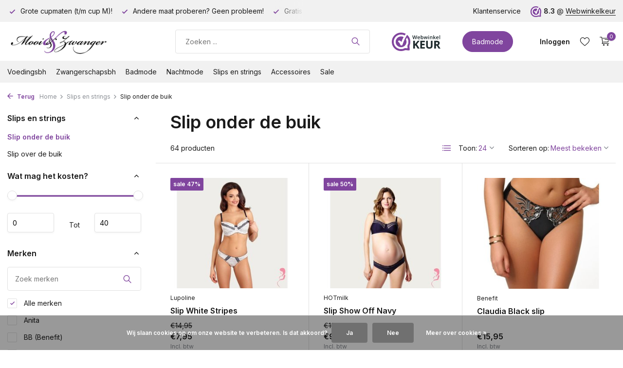

--- FILE ---
content_type: text/html;charset=utf-8
request_url: https://www.mooienzwanger.nl/slips-en-strings/slip-onder-de-buik/
body_size: 13844
content:
<!DOCTYPE html>
<html lang="nl">
  <head>
        <meta charset="utf-8"/>
<!-- [START] 'blocks/head.rain' -->
<!--

  (c) 2008-2025 Lightspeed Netherlands B.V.
  http://www.lightspeedhq.com
  Generated: 27-11-2025 @ 19:59:46

-->
<link rel="canonical" href="https://www.mooienzwanger.nl/slips-en-strings/slip-onder-de-buik/"/>
<link rel="next" href="https://www.mooienzwanger.nl/slips-en-strings/slip-onder-de-buik/page2.html"/>
<link rel="alternate" href="https://www.mooienzwanger.nl/index.rss" type="application/rss+xml" title="Nieuwe producten"/>
<link href="https://cdn.webshopapp.com/assets/cookielaw.css?2025-02-20" rel="stylesheet" type="text/css"/>
<meta name="robots" content="noodp,noydir"/>
<meta name="google-site-verification" content="uFJUapG3wq6sczGbONzpiNSiZKzhce1NYo0g_wJfaSY"/>
<meta name="google-site-verification" content="9aQmF7geVwsMYGtSfgG_TkPETJ0DQ5wyVUK-hO3ffkI"/>
<meta name="google-site-verification" content="42GFtlVckWfHsiNgeIUjoHzfGxknsJxjU30QDgRDwoE"/>
<meta property="og:url" content="https://www.mooienzwanger.nl/slips-en-strings/slip-onder-de-buik/?source=facebook"/>
<meta property="og:site_name" content="Mooi en Zwanger"/>
<meta property="og:title" content="Slip onder de buik"/>
<meta property="og:description" content="Voedingsbh&#039;s saai en duur? <br />
Bij ons zijn de voedingsbeha&#039;s mooi én betaalbaar!<br />
T/m cupmaat M! En GRATIS verzenden!<br />
Alle voedingsbh&#039;s scherp geprijsd.<br />
Dit g"/>
<!--[if lt IE 9]>
<script src="https://cdn.webshopapp.com/assets/html5shiv.js?2025-02-20"></script>
<![endif]-->
<!-- [END] 'blocks/head.rain' -->
    <title>Slip onder de buik - Mooi en Zwanger</title>
    <meta name="description" content="Voedingsbh&#039;s saai en duur? <br />
Bij ons zijn de voedingsbeha&#039;s mooi én betaalbaar!<br />
T/m cupmaat M! En GRATIS verzenden!<br />
Alle voedingsbh&#039;s scherp geprijsd.<br />
Dit g" />
    <meta name="keywords" content="Slip, onder, de, buik, voedingsbh, voedingsbeha, zwangerschapslingerie, meegroeibh, meegroeibeha, zwangerschapsbh, zwangerschapsslip, voedingsnachthemd, voedinsgpyjama, zwangerschapsbadpak, zwangerschapsbikini, zwangerschapstankini, Anita, voedingsbh" />
    <meta http-equiv="X-UA-Compatible" content="IE=edge">
    <meta name="viewport" content="width=device-width, initial-scale=1.0, maximum-scale=5.0, user-scalable=no">
    <meta name="apple-mobile-web-app-capable" content="yes">
    <meta name="apple-mobile-web-app-status-bar-style" content="black">

    <link rel="shortcut icon" href="https://cdn.webshopapp.com/shops/46549/themes/175411/v/1244834/assets/favicon.ico?20220402220505" type="image/x-icon" />
    <link rel="preconnect" href="https://fonts.gstatic.com" />
    <link rel="dns-prefetch" href="https://fonts.gstatic.com">
    <link rel="preconnect" href="https://fonts.googleapis.com">
		<link rel="dns-prefetch" href="https://fonts.googleapis.com">
		<link rel="preconnect" href="https://ajax.googleapis.com">
		<link rel="dns-prefetch" href="https://ajax.googleapis.com">
		<link rel="preconnect" href="https://cdn.webshopapp.com/">
		<link rel="dns-prefetch" href="https://cdn.webshopapp.com/">
    
                        <link rel="preload" href="https://fonts.googleapis.com/css2?family=Inter:wght@300;400;600&family=Inter:wght@600&display=swap" as="style" />
    <link rel="preload" href="https://cdn.webshopapp.com/shops/46549/themes/175411/assets/bootstrap-min.css?20251117211534" as="style" />
    <link rel="preload" href="https://cdn.webshopapp.com/shops/46549/themes/175411/assets/owl-carousel-min.css?20251117211534" as="style" />
    <link rel="preload" href="https://cdn.jsdelivr.net/npm/@fancyapps/ui/dist/fancybox.css" as="style" />
    <link rel="preload" href="https://cdn.webshopapp.com/assets/gui-2-0.css?2025-02-20" as="style" />
    <link rel="preload" href="https://cdn.webshopapp.com/assets/gui-responsive-2-0.css?2025-02-20" as="style" />
        	<link rel="preload" href="https://cdn.webshopapp.com/shops/46549/themes/175411/assets/icomoon-light.ttf?20251117211534" as="font" crossorigin>
        <link rel="preload" href="https://cdn.webshopapp.com/shops/46549/themes/175411/assets/style.css?20251117211534" as="style" />
    <link rel="preload" href="https://cdn.webshopapp.com/shops/46549/themes/175411/assets/custom.css?20251117211534" as="style" />
    
    <script src="https://cdn.webshopapp.com/assets/jquery-1-9-1.js?2025-02-20"></script>
        <link rel="preload" href="https://cdn.webshopapp.com/shops/46549/themes/175411/assets/jquery-ui.js?20251117211534" as="script">    <link rel="preload" href="https://cdn.webshopapp.com/shops/46549/themes/175411/assets/bootstrap-min.js?20251117211534" as="script">
    <link rel="preload" href="https://cdn.webshopapp.com/assets/gui.js?2025-02-20" as="script">
    <link rel="preload" href="https://cdn.webshopapp.com/assets/gui-responsive-2-0.js?2025-02-20" as="script">
    <link rel="preload" href="https://cdn.webshopapp.com/shops/46549/themes/175411/assets/scripts.js?20251117211534" as="script">
    <link rel="preload" href="https://cdn.webshopapp.com/shops/46549/themes/175411/assets/global.js?20251117211534" as="script">
    
    <meta property="og:title" content="Slip onder de buik">
<meta property="og:type" content="website"> 
<meta property="og:site_name" content="Mooi en Zwanger">
<meta property="og:url" content="https://www.mooienzwanger.nl/">
<meta property="og:image" content="https://cdn.webshopapp.com/shops/46549/themes/175411/assets/share-image.jpg?20251117211534">
<meta name="twitter:title" content="Slip onder de buik">
<meta name="twitter:description" content="Voedingsbh&#039;s saai en duur? <br />
Bij ons zijn de voedingsbeha&#039;s mooi én betaalbaar!<br />
T/m cupmaat M! En GRATIS verzenden!<br />
Alle voedingsbh&#039;s scherp geprijsd.<br />
Dit g">
<meta name="twitter:site" content="Mooi en Zwanger">
<meta name="twitter:card" content="https://cdn.webshopapp.com/shops/46549/themes/175411/v/1244848/assets/logo.png?20220402225307">
<meta name="twitter:image" content="https://cdn.webshopapp.com/shops/46549/themes/175411/assets/share-image.jpg?20251117211534">
<script type="application/ld+json">
  [
        {
      "@context": "https://schema.org/",
      "@type": "BreadcrumbList",
      "itemListElement":
      [
        {
          "@type": "ListItem",
          "position": 1,
          "item": {
            "@id": "https://www.mooienzwanger.nl/",
            "name": "Home"
          }
        },
                {
          "@type": "ListItem",
          "position": 2,
          "item":	{
            "@id": "https://www.mooienzwanger.nl/slips-en-strings/",
            "name": "Slips en strings"
          }
        },                {
          "@type": "ListItem",
          "position": 3,
          "item":	{
            "@id": "https://www.mooienzwanger.nl/slips-en-strings/slip-onder-de-buik/",
            "name": "Slip onder de buik"
          }
        }              ]
    },
            {
      "@context": "https://schema.org/",
      "@type": "Organization",
      "url": "https://www.mooienzwanger.nl/",
      "name": "Mooi en Zwanger",
      "legalName": "Mooi en Zwanger",
      "description": "Voedingsbh&#039;s saai en duur? <br />
Bij ons zijn de voedingsbeha&#039;s mooi én betaalbaar!<br />
T/m cupmaat M! En GRATIS verzenden!<br />
Alle voedingsbh&#039;s scherp geprijsd.<br />
Dit g",
      "logo": "https://cdn.webshopapp.com/shops/46549/themes/175411/v/1244848/assets/logo.png?20220402225307",
      "image": "https://cdn.webshopapp.com/shops/46549/themes/175411/assets/share-image.jpg?20251117211534",
      "contactPoint": {
        "@type": "ContactPoint",
        "contactType": "Customer service",
        "telephone": ""
      },
      "address": {
        "@type": "PostalAddress",
        "streetAddress": "",
        "addressLocality": "",
        "postalCode": "",
        "addressCountry": "NL"
      }
      ,
      "aggregateRating": {
          "@type": "AggregateRating",
          "bestRating": "10",
          "worstRating": "1",
          "ratingValue": "8.7",
          "reviewCount": "298",
          "url":""
      }
          },
    { 
      "@context": "https://schema.org/", 
      "@type": "WebSite", 
      "url": "https://www.mooienzwanger.nl/", 
      "name": "Mooi en Zwanger",
      "description": "Voedingsbh&#039;s saai en duur? <br />
Bij ons zijn de voedingsbeha&#039;s mooi én betaalbaar!<br />
T/m cupmaat M! En GRATIS verzenden!<br />
Alle voedingsbh&#039;s scherp geprijsd.<br />
Dit g",
      "author": [
        {
          "@type": "Organization",
          "url": "https://www.dmws.nl/",
          "name": "DMWS BV",
          "address": {
            "@type": "PostalAddress",
            "streetAddress": "Wilhelmina plein 25",
            "addressLocality": "Eindhoven",
            "addressRegion": "NB",
            "postalCode": "5611 HG",
            "addressCountry": "NL"
          }
        }
      ]
    }      ]
</script>    
    <link rel="stylesheet" href="https://fonts.googleapis.com/css2?family=Inter:wght@300;400;600&family=Inter:wght@600&display=swap" type="text/css">
    <link rel="stylesheet" href="https://cdn.webshopapp.com/shops/46549/themes/175411/assets/bootstrap-min.css?20251117211534" type="text/css">
    <link rel="stylesheet" href="https://cdn.webshopapp.com/shops/46549/themes/175411/assets/owl-carousel-min.css?20251117211534" type="text/css">
    <link rel="stylesheet" href="https://cdn.jsdelivr.net/npm/@fancyapps/ui/dist/fancybox.css" type="text/css">
    <link rel="stylesheet" href="https://cdn.webshopapp.com/assets/gui-2-0.css?2025-02-20" type="text/css">
    <link rel="stylesheet" href="https://cdn.webshopapp.com/assets/gui-responsive-2-0.css?2025-02-20" type="text/css">
    <link rel="stylesheet" href="https://cdn.webshopapp.com/shops/46549/themes/175411/assets/style.css?20251117211534" type="text/css">
    <link rel="stylesheet" href="https://cdn.webshopapp.com/shops/46549/themes/175411/assets/custom.css?20251117211534" type="text/css">
  </head>
  <body>
    <aside id="cart" class="sidebar d-flex cart palette-bg-white"><div class="heading d-none d-sm-block"><i class="icon-x close"></i><h3>Mijn winkelwagen</h3></div><div class="heading d-sm-none palette-bg-accent-light mobile"><i class="icon-x close"></i><h3>Mijn winkelwagen</h3></div><div class="filledCart d-none"><ul class="list-cart list-inline mb-0 scrollbar"></ul><div class="totals-wrap"><p data-cart="total">Totaal (<span class="length">0</span>) producten<span class="amount">€0,00</span></p><p class="total" data-cart="grand-total"><b>Totaalbedrag</b><span class="grey">Incl. btw</span><span><b>€0,00</b></span></p></div><div class="continue d-flex align-items-center"><a href="https://www.mooienzwanger.nl/cart/" class="button solid cta">Ja, ik wil dit bestellen</a></div></div><p class="emptyCart align-items-center">U heeft geen artikelen in uw winkelwagen...</p><div class="bottom d-none d-sm-block"><div class="payments d-flex justify-content-center flex-wrap dmws-payments"><div class="d-flex align-items-center justify-content-center"><img class="lazy" src="https://cdn.webshopapp.com/shops/46549/themes/175411/assets/lazy-preload.jpg?20251117211534" data-src="https://cdn.webshopapp.com/assets/icon-payment-banktransfer.png?2025-02-20" alt="Bank transfer" height="16" width="37" /></div><div class="d-flex align-items-center justify-content-center"><img class="lazy" src="https://cdn.webshopapp.com/shops/46549/themes/175411/assets/lazy-preload.jpg?20251117211534" data-src="https://cdn.webshopapp.com/assets/icon-payment-ideal.png?2025-02-20" alt="iDEAL" height="16" width="37" /></div><div class="d-flex align-items-center justify-content-center"><img class="lazy" src="https://cdn.webshopapp.com/shops/46549/themes/175411/assets/lazy-preload.jpg?20251117211534" data-src="https://cdn.webshopapp.com/assets/icon-payment-paypalcp.png?2025-02-20" alt="PayPal" height="16" width="37" /></div></div></div></aside><header id="variant-1" class="d-none d-md-block sticky"><div class="topbar palette-bg-light"><div class="container"><div class="row align-items-center justify-content-between"><div class="col-6 col-lg-5 col-xl-6"><div class="usp" data-total="3"><div class="list"><div class="item"><i class="icon-check"></i> Gratis verzending vanaf 35 euro!</div><div class="item"><i class="icon-check"></i> Grote cupmaten (t/m cup M)!</div><div class="item"><i class="icon-check"></i> Andere maat proberen? Geen probleem!</div></div></div></div><div class="col-6 col-lg-7 col-xl-6 d-flex justify-content-end right"><div><a href="/service">Klantenservice</a></div><div class="review-widget"><img class="lazy" src="https://cdn.webshopapp.com/shops/46549/themes/175411/assets/lazy-preload.jpg?20251117211534" data-src="https://cdn.webshopapp.com/shops/46549/files/412759369/1652997600-12.png" alt="Review Logo" height="22" width="22" /><b>8.3</b><span class="d-none d-lg-inline"> @ <a href="https://www.webwinkelkeur.nl/webshop/Mooi-en-Zwanger_1207423?lang=nld" target="_blank">Webwinkelkeur</a></span></div></div></div></div></div><div class="sticky"><div class="overlay palette-bg-black"></div><div class="mainbar palette-bg-white"><div class="container"><div class="row align-items-center justify-content-between"><div class="col-12 d-flex align-items-center justify-content-between"><a href="https://www.mooienzwanger.nl/" title="Mooi en Zwanger, voor mooi én betaalbare voedingslingerie" class="logo nf"><img src="https://cdn.webshopapp.com/shops/46549/themes/175411/v/1244848/assets/logo.png?20220402225307" alt="Mooi en Zwanger, voor mooi én betaalbare voedingslingerie" width="300" height="60" /></a><form action="https://www.mooienzwanger.nl/search/" method="get" role="search" class="formSearch search-form default"><input type="text" name="q" autocomplete="off" value="" aria-label="Zoeken" placeholder="Zoeken ..." /><i class="icon-x"></i><button type="submit" class="search-btn" title="Zoeken"><i class="icon-search"></i></button><div class="search-results palette-bg-light"><div class="heading">Zoekresultaten voor '<span></span>'</div><ul class="list-inline list-results"></ul><ul class="list-inline list-products"></ul><a href="#" class="all">Bekijk alle resultaten</a></div></form><a href="https://www.webwinkelkeur.nl/webshop/Mooi-en-Zwanger_1207423/reviews" class="hallmark" title="Webwinkel Keur" target="_blank" rel="noopener"><img class="lazy" src="https://cdn.webshopapp.com/shops/46549/themes/175411/assets/lazy-preload.jpg?20251117211534" data-src="https://cdn.webshopapp.com/shops/46549/files/412759368/p2.png" alt="Webwinkel Keur" title="Webwinkel Keur"  width="100" height="auto" /></a><a href="https://www.mooienzwanger.nl/badmode/" class="button">Badmode</a><div class="wrap-cart d-flex align-items-center"><div class="drop-down with-overlay account login"><div class="current"><a href="https://www.mooienzwanger.nl/account/login/" aria-label="Mijn account" class="nf"><span class="d-lg-none"><i class="icon-account"></i></span><span class="d-none d-lg-block">Inloggen</span></a></div><div class="drop shadow d-none d-md-block"><ul class="list-inline mb-0"><li><i class="icon-check"></i> Volg uw bestelling</li><li><i class="icon-check"></i> Volg uw retour</li><li><i class="icon-check"></i> Pas uw gegevens aan</li></ul><div class="d-flex align-items-center justify-content-between"><a href="https://www.mooienzwanger.nl/account/login/" class="button">Inloggen</a><span>Nieuw? <a href="https://www.mooienzwanger.nl/account/register/">Account aanmaken</a></span></div></div></div><div class="drop-down account wishlist"><div class="current"><a href="https://www.mooienzwanger.nl/account/login/" aria-label="Verlanglijst" class="nf"><span class="fs0">Verlanglijst</span><i class="icon-wishlist"></i></a></div></div><a href="https://www.mooienzwanger.nl/cart/" class="pos-r cart nf"><i class="icon-cart"></i><span class="count">0</span></a></div></div></div></div></div><div class="menubar palette-bg-light"><div class="container"><div class="row"><div class="col-12"><div class="menu d-none d-md-flex align-items-center default default standard "><ul class="list-inline mb-0"><li class="list-inline-item has-sub"><a href="https://www.mooienzwanger.nl/voedingsbh/">Voedingsbh</a><ul class="sub palette-bg-white"><li class=""><a href="https://www.mooienzwanger.nl/voedingsbh/voedingsbhs-zonder-beugel-in-veel-verschillende-kl/">Voedingsbh&#039;s zonder beugel in veel verschillende kleuren al veel maten</a></li><li class=""><a href="https://www.mooienzwanger.nl/voedingsbh/voedingsbhs-met-beugel-voor-extra-ondersteuning-bi/">Voedingsbh&#039;s met beugel voor extra ondersteuning bij grote cupmaten</a></li></ul></li><li class="list-inline-item"><a href="https://www.mooienzwanger.nl/zwangerschapsbh/">Zwangerschapsbh</a></li><li class="list-inline-item has-sub"><a href="https://www.mooienzwanger.nl/badmode/">Badmode</a><ul class="sub palette-bg-white"><li class=""><a href="https://www.mooienzwanger.nl/badmode/badpak/">Badpak</a></li><li class=""><a href="https://www.mooienzwanger.nl/badmode/tankini/">Tankini</a></li></ul></li><li class="list-inline-item has-sub"><a href="https://www.mooienzwanger.nl/nachtmode/">Nachtmode</a><ul class="sub palette-bg-white"><li class=""><a href="https://www.mooienzwanger.nl/nachtmode/zwangerschaps-nachtjurkjes/">Zwangerschaps Nachtjurkjes</a></li></ul></li><li class="list-inline-item has-sub"><a href="https://www.mooienzwanger.nl/slips-en-strings/">Slips en strings</a><ul class="sub palette-bg-white"><li class=""><a href="https://www.mooienzwanger.nl/slips-en-strings/slip-onder-de-buik/">Slip onder de buik</a></li><li class=""><a href="https://www.mooienzwanger.nl/slips-en-strings/slip-over-de-buik/">Slip over de buik</a></li></ul></li><li class="list-inline-item has-sub"><a href="https://www.mooienzwanger.nl/accessoires/">Accessoires</a><ul class="sub palette-bg-white"><li class=""><a href="https://www.mooienzwanger.nl/accessoires/beha-verlengstukken/">Beha Verlengstukken</a></li><li class=""><a href="https://www.mooienzwanger.nl/accessoires/boobytags/">Boobytags</a></li><li class=""><a href="https://www.mooienzwanger.nl/accessoires/broek-verlengstukken/">Broek Verlengstukken</a></li><li class=""><a href="https://www.mooienzwanger.nl/accessoires/buikband-support-banden/">Buikband / Support banden</a></li><li class=""><a href="https://www.mooienzwanger.nl/accessoires/schouderbeschermers/">Schouderbeschermers</a></li><li class=""><a href="https://www.mooienzwanger.nl/accessoires/zoogcompressen/">Zoogcompressen</a></li><li class=""><a href="https://www.mooienzwanger.nl/accessoires/zwangerschapspantys-en-zwangerschapsleggings/">Zwangerschapspanty&#039;s en Zwangerschapsleggings</a></li><li class=""><a href="https://www.mooienzwanger.nl/accessoires/zwangerschapskettingen/">Zwangerschapskettingen</a></li></ul></li><li class="list-inline-item has-sub"><a href="https://www.mooienzwanger.nl/sale/">Sale</a><ul class="sub palette-bg-white"><li class=""><a href="https://www.mooienzwanger.nl/sale/voedingsbhs/">Voedingsbh&#039;s </a></li><li class=""><a href="https://www.mooienzwanger.nl/sale/slips-en-strings/">Slips en Strings</a></li></ul></li></ul></div></div></div></div></div></div><div class="spacetop"></div></header><header id="mobile-variant-1" class="d-md-none mobile-header sticky"><div class="overlay palette-bg-black"></div><div class="top shadow palette-bg-white"><div class="container"><div class="row"><div class="col-12 d-flex align-items-center justify-content-between"><div class="d-flex align-items-center"><div class="d-md-none mobile-menu"><i class="icon-menu"></i><div class="menu-wrapper"><div class="d-flex align-items-center justify-content-between heading palette-bg-white"><span>Menu</span><i class="icon-x"></i></div><ul class="list-inline mb-0 palette-bg-white"><li class="link"><a href="https://www.mooienzwanger.nl/badmode/">Badmode</a></li><li class="categories images"><a href="https://www.mooienzwanger.nl/catalog/" data-title="categorieën">Categorieën</a><div class="back">Terug naar <span></span></div><ul><li class="has-sub img"><a href="https://www.mooienzwanger.nl/voedingsbh/" class="nf" data-title="voedingsbh"><img src="https://cdn.webshopapp.com/shops/46549/files/16852907/30x40x3/image.jpg" alt="Voedingsbh" height="40" width="30" />Voedingsbh<i class="icon-chevron-down"></i></a><ul class="sub"><li class=""><a href="https://www.mooienzwanger.nl/voedingsbh/voedingsbhs-zonder-beugel-in-veel-verschillende-kl/" data-title="voedingsbh&#039;s zonder beugel in veel verschillende kleuren al veel maten">Voedingsbh&#039;s zonder beugel in veel verschillende kleuren al veel maten</a></li><li class=""><a href="https://www.mooienzwanger.nl/voedingsbh/voedingsbhs-met-beugel-voor-extra-ondersteuning-bi/" data-title="voedingsbh&#039;s met beugel voor extra ondersteuning bij grote cupmaten">Voedingsbh&#039;s met beugel voor extra ondersteuning bij grote cupmaten</a></li></ul></li><li class="img"><a href="https://www.mooienzwanger.nl/zwangerschapsbh/" class="nf" data-title="zwangerschapsbh"><img src="https://cdn.webshopapp.com/shops/46549/files/401500267/30x40x3/image.jpg" alt="Zwangerschapsbh" height="40" width="30" />Zwangerschapsbh</a></li><li class="has-sub img"><a href="https://www.mooienzwanger.nl/badmode/" class="nf" data-title="badmode"><img src="https://cdn.webshopapp.com/shops/46549/files/401505444/30x40x3/image.jpg" alt="Badmode" height="40" width="30" />Badmode<i class="icon-chevron-down"></i></a><ul class="sub"><li class=""><a href="https://www.mooienzwanger.nl/badmode/badpak/" data-title="badpak">Badpak</a></li><li class=""><a href="https://www.mooienzwanger.nl/badmode/tankini/" data-title="tankini">Tankini</a></li></ul></li><li class="has-sub img"><a href="https://www.mooienzwanger.nl/nachtmode/" class="nf" data-title="nachtmode"><img src="https://cdn.webshopapp.com/shops/46549/files/401502109/30x40x3/image.jpg" alt="Nachtmode" height="40" width="30" />Nachtmode<i class="icon-chevron-down"></i></a><ul class="sub"><li class=""><a href="https://www.mooienzwanger.nl/nachtmode/zwangerschaps-nachtjurkjes/" data-title="zwangerschaps nachtjurkjes">Zwangerschaps Nachtjurkjes</a></li></ul></li><li class="has-sub img"><a href="https://www.mooienzwanger.nl/slips-en-strings/" class="nf" data-title="slips en strings"><img src="https://cdn.webshopapp.com/shops/46549/files/43372244/30x40x3/image.jpg" alt="Slips en strings" height="40" width="30" />Slips en strings<i class="icon-chevron-down"></i></a><ul class="sub"><li class=""><a href="https://www.mooienzwanger.nl/slips-en-strings/slip-onder-de-buik/" data-title="slip onder de buik">Slip onder de buik</a></li><li class=""><a href="https://www.mooienzwanger.nl/slips-en-strings/slip-over-de-buik/" data-title="slip over de buik">Slip over de buik</a></li></ul></li><li class="has-sub "><a href="https://www.mooienzwanger.nl/accessoires/" class="nf" data-title="accessoires">Accessoires<i class="icon-chevron-down"></i></a><ul class="sub"><li class=""><a href="https://www.mooienzwanger.nl/accessoires/beha-verlengstukken/" data-title="beha verlengstukken">Beha Verlengstukken</a></li><li class=""><a href="https://www.mooienzwanger.nl/accessoires/boobytags/" data-title="boobytags">Boobytags</a></li><li class=""><a href="https://www.mooienzwanger.nl/accessoires/broek-verlengstukken/" data-title="broek verlengstukken">Broek Verlengstukken</a></li><li class=""><a href="https://www.mooienzwanger.nl/accessoires/buikband-support-banden/" data-title="buikband / support banden">Buikband / Support banden</a></li><li class=""><a href="https://www.mooienzwanger.nl/accessoires/schouderbeschermers/" data-title="schouderbeschermers">Schouderbeschermers</a></li><li class=""><a href="https://www.mooienzwanger.nl/accessoires/zoogcompressen/" data-title="zoogcompressen">Zoogcompressen</a></li><li class=""><a href="https://www.mooienzwanger.nl/accessoires/zwangerschapspantys-en-zwangerschapsleggings/" data-title="zwangerschapspanty&#039;s en zwangerschapsleggings">Zwangerschapspanty&#039;s en Zwangerschapsleggings</a></li><li class=""><a href="https://www.mooienzwanger.nl/accessoires/zwangerschapskettingen/" data-title="zwangerschapskettingen">Zwangerschapskettingen</a></li></ul></li><li class="has-sub img"><a href="https://www.mooienzwanger.nl/sale/" class="nf" data-title="sale"><img src="https://cdn.webshopapp.com/shops/46549/files/15806857/30x40x3/image.jpg" alt="Sale" height="40" width="30" />Sale<i class="icon-chevron-down"></i></a><ul class="sub"><li class=""><a href="https://www.mooienzwanger.nl/sale/voedingsbhs/" data-title="voedingsbh&#039;s ">Voedingsbh&#039;s </a></li><li class=""><a href="https://www.mooienzwanger.nl/sale/slips-en-strings/" data-title="slips en strings">Slips en Strings</a></li></ul></li></ul></li></ul></div></div><div class="search-m"></div></div><a href="https://www.mooienzwanger.nl/" title="Mooi en Zwanger, voor mooi én betaalbare voedingslingerie" class="logo nf"><img src="https://cdn.webshopapp.com/shops/46549/themes/175411/v/1244848/assets/logo.png?20220402225307" alt="Mooi en Zwanger, voor mooi én betaalbare voedingslingerie" width="300" height="60" /></a><div class="wrap-cart d-flex align-items-center"><div class="drop-down with-overlay account login"><div class="current"><a href="https://www.mooienzwanger.nl/account/login/" aria-label="Mijn account" class="nf"><span class="d-lg-none"><i class="icon-account"></i></span><span class="d-none d-lg-block">Inloggen</span></a></div><div class="drop shadow d-none d-md-block"><ul class="list-inline mb-0"><li><i class="icon-check"></i> Volg uw bestelling</li><li><i class="icon-check"></i> Volg uw retour</li><li><i class="icon-check"></i> Pas uw gegevens aan</li></ul><div class="d-flex align-items-center justify-content-between"><a href="https://www.mooienzwanger.nl/account/login/" class="button">Inloggen</a><span>Nieuw? <a href="https://www.mooienzwanger.nl/account/register/">Account aanmaken</a></span></div></div></div><div class="drop-down account wishlist"><div class="current"><a href="https://www.mooienzwanger.nl/account/login/" aria-label="Verlanglijst" class="nf"><span class="fs0">Verlanglijst</span><i class="icon-wishlist"></i></a></div></div><a href="https://www.mooienzwanger.nl/cart/" class="pos-r cart nf"><i class="icon-cart"></i><span class="count">0</span></a></div></div></div></div></div><div class="sub palette-bg-light"><div class="container"><div class="row align-items-center justify-content-between"><div class="col-12"><div class="usp" data-total="3"><div class="list"><div class="item"><i class="icon-check"></i> Gratis verzending vanaf 35 euro!</div><div class="item"><i class="icon-check"></i> Grote cupmaten (t/m cup M)!</div><div class="item"><i class="icon-check"></i> Andere maat proberen? Geen probleem!</div></div></div></div></div></div></div></header><nav class="breadcrumbs"><div class="container"><div class="row"><div class="col-12"><ol class="d-flex align-items-center flex-wrap"><li class="accent"><a href="javascript: history.go(-1)"><i class="icon-arrow"></i> Terug</a></li><li class="item icon"><a href="https://www.mooienzwanger.nl/">Home <i class="icon-chevron-down"></i></a></li><li class="item icon"><a href="https://www.mooienzwanger.nl/slips-en-strings/">Slips en strings <i class="icon-chevron-down"></i></a></li><li class="item">Slip onder de buik</li></ol></div></div></div></nav><article id="collection"><div class="container"><div class="row"><div class="d-lg-block col-12 col-lg-3"><div class="filter-wrap"><form action="https://www.mooienzwanger.nl/slips-en-strings/slip-onder-de-buik/" method="get" id="filter_form" class=" more-top"><input type="hidden" name="mode" value="grid" id="filter_form_mode" /><input type="hidden" name="limit" value="24" id="filter_form_limit" /><input type="hidden" name="sort" value="popular" id="filter_form_sort" /><input type="hidden" name="max" value="40" id="filter_form_max" /><input type="hidden" name="min" value="0" id="filter_form_min" /><div class="d-flex align-items-center justify-content-between d-lg-none heading palette-bg-accent-light"><span>Filters</span><i class="icon-x"></i></div><div id="dmws-filter"><div class="filter categories" data-limit="6"><h4>Slips en strings <i class="icon-chevron-down"></i></h4><div><ul><li class="current"><a href="https://www.mooienzwanger.nl/slips-en-strings/slip-onder-de-buik/">Slip onder de buik</a></li><li><a href="https://www.mooienzwanger.nl/slips-en-strings/slip-over-de-buik/">Slip over de buik</a></li></ul></div></div><div class="filter price"><h4>Wat mag het kosten? <i class="icon-chevron-down"></i></h4><div class="ui-slider-a"><div class="manual d-flex align-items-center justify-content-between"><label for="min">Minimale<input type="number" id="min" name="min" value="0" min="0"></label><span>Tot </span><label for="max">Maximum<input type="text" id="max" name="max" value="40" max="40"></label></div></div></div><div class="filter brand" data-filter="Merken"><h4>Merken <i class="icon-chevron-down"></i></h4><div><div class="brands-search" data-url="https://www.mooienzwanger.nl/slips-en-strings/slip-onder-de-buik/"><i class="icon-search"></i><input type="text" placeholder="Zoek merken" class="exclude"><div class="results scrollbar"><ul></ul></div></div><ul><li class="allBrands"><label for="filter_0"><input type="radio" id="filter_0" name="brand" value="0" checked><span class="checkbox"></span><i class="icon-check"></i> Alle merken</label></li><li class=""><label for="filter_217121"><input type="radio" id="filter_217121" name="brand" value="217121" ><span class="checkbox"></span><i class="icon-check"></i> Anita</label></li><li class=""><label for="filter_1570976"><input type="radio" id="filter_1570976" name="brand" value="1570976" ><span class="checkbox"></span><i class="icon-check"></i> BB (Benefit)</label></li><li class=""><label for="filter_217123"><input type="radio" id="filter_217123" name="brand" value="217123" ><span class="checkbox"></span><i class="icon-check"></i> Benefit</label></li><li class=""><label for="filter_1570979"><input type="radio" id="filter_1570979" name="brand" value="1570979" ><span class="checkbox"></span><i class="icon-check"></i> Cache Coeur</label></li><li class=""><label for="filter_1570982"><input type="radio" id="filter_1570982" name="brand" value="1570982" ><span class="checkbox"></span><i class="icon-check"></i> Cake Lingerie</label></li><li class=" hidden"><label for="filter_1570994"><input type="radio" id="filter_1570994" name="brand" value="1570994" ><span class="checkbox"></span><i class="icon-check"></i> HOTmilk</label></li><li class=" hidden"><label for="filter_441474"><input type="radio" id="filter_441474" name="brand" value="441474" ><span class="checkbox"></span><i class="icon-check"></i> Lupoline</label></li><li class=" hidden"><label for="filter_1570985"><input type="radio" id="filter_1570985" name="brand" value="1570985" ><span class="checkbox"></span><i class="icon-check"></i> Noppies</label></li><li class="more show">Toon meer <i class="icon-chevron-down"></i></li><li class="more less">Toon minder <i class="icon-chevron-down"></i></li></ul></div></div><div class="filter" data-filter="Maat"><h4>Maat <i class="icon-chevron-down"></i></h4><div><ul><li><label for="filter_36819"><input type="checkbox" id="filter_36819" name="filter[]" value="36819" ><span class="checkbox"></span><i class="icon-check"></i>S <span class="count">(23)</span></label></li><li><label for="filter_36821"><input type="checkbox" id="filter_36821" name="filter[]" value="36821" ><span class="checkbox"></span><i class="icon-check"></i>M <span class="count">(27)</span></label></li><li><label for="filter_36823"><input type="checkbox" id="filter_36823" name="filter[]" value="36823" ><span class="checkbox"></span><i class="icon-check"></i>L <span class="count">(27)</span></label></li><li><label for="filter_36825"><input type="checkbox" id="filter_36825" name="filter[]" value="36825" ><span class="checkbox"></span><i class="icon-check"></i>XL <span class="count">(25)</span></label></li><li><label for="filter_36827"><input type="checkbox" id="filter_36827" name="filter[]" value="36827" ><span class="checkbox"></span><i class="icon-check"></i>XXL <span class="count">(11)</span></label></li><li><label for="filter_36985"><input type="checkbox" id="filter_36985" name="filter[]" value="36985" ><span class="checkbox"></span><i class="icon-check"></i>36 <span class="count">(7)</span></label></li><li class="hidden"><label for="filter_36971"><input type="checkbox" id="filter_36971" name="filter[]" value="36971" ><span class="checkbox"></span><i class="icon-check"></i>38 <span class="count">(8)</span></label></li><li class="hidden"><label for="filter_36973"><input type="checkbox" id="filter_36973" name="filter[]" value="36973" ><span class="checkbox"></span><i class="icon-check"></i>40 <span class="count">(7)</span></label></li><li class="hidden"><label for="filter_36975"><input type="checkbox" id="filter_36975" name="filter[]" value="36975" ><span class="checkbox"></span><i class="icon-check"></i>42 <span class="count">(7)</span></label></li><li class="hidden"><label for="filter_36977"><input type="checkbox" id="filter_36977" name="filter[]" value="36977" ><span class="checkbox"></span><i class="icon-check"></i>44 <span class="count">(6)</span></label></li><li class="more show">Toon meer <i class="icon-chevron-down"></i></li><li class="more less">Toon minder <i class="icon-chevron-down"></i></li></ul></div></div><div class="filter" data-filter="Merk"><h4>Merk <i class="icon-chevron-down"></i></h4><div><ul><li><label for="filter_343970"><input type="checkbox" id="filter_343970" name="filter[]" value="343970" ><span class="checkbox"></span><i class="icon-check"></i>Anita <span class="count">(5)</span></label></li><li><label for="filter_343976"><input type="checkbox" id="filter_343976" name="filter[]" value="343976" ><span class="checkbox"></span><i class="icon-check"></i>Benefit <span class="count">(20)</span></label></li><li><label for="filter_343979"><input type="checkbox" id="filter_343979" name="filter[]" value="343979" ><span class="checkbox"></span><i class="icon-check"></i>Cache Coeur <span class="count">(3)</span></label></li><li><label for="filter_343967"><input type="checkbox" id="filter_343967" name="filter[]" value="343967" ><span class="checkbox"></span><i class="icon-check"></i>Cake Lingerie <span class="count">(1)</span></label></li><li><label for="filter_343973"><input type="checkbox" id="filter_343973" name="filter[]" value="343973" ><span class="checkbox"></span><i class="icon-check"></i>Lupoline <span class="count">(8)</span></label></li></ul></div></div></div></form></div></div><div class="col-12 col-lg-9"><div class="content-wrap"><h1 class="h1">Slip onder de buik</h1><div class="results-actions d-flex align-items-center justify-content-between"><div class="d-lg-none showFilter"><div class="button cta solid d-flex align-items-center"><i class="icon-lines"></i> Filter</div></div><div class="results">64 producten</div><div class="actions d-flex align-items-center"><a href="https://www.mooienzwanger.nl/slips-en-strings/slip-onder-de-buik/?mode=list" class="mode list" aria-label="List"><i class="icon-list"></i></a><form action="https://www.mooienzwanger.nl/slips-en-strings/slip-onder-de-buik/" method="get" class="form-sort d-flex" id="sort_form"><div class="limit d-flex align-items-center"><label for="limit">Toon:</label><select id="limit" name="limit"><option value="12">12</option><option value="24" selected="selected">24</option><option value="36">36</option><option value="72">72</option></select></div><div class="sort d-flex align-items-center"><label for="sort">Sorteren op:</label><select id="sortselect" name="sort"><option value="sort-by" selected disabled>Sorteren op</option><option value="default">Standaard</option><option value="popular" selected="selected">Meest bekeken</option><option value="newest">Nieuwste producten</option><option value="lowest">Laagste prijs</option><option value="highest">Hoogste prijs</option><option value="asc">Naam oplopend</option><option value="desc">Naam aflopend</option></select></div></form></div></div></div><div class="products-wrap"><div class="row products"><div class="product col-6 col-md-4 variant-2" data-url="https://www.mooienzwanger.nl/lupoline-slip-white-stripes.html"><div class="wrap d-flex flex-column"><label class="sale">sale 47%</label><a href="https://www.mooienzwanger.nl/account/" class="add-to-wishlist" aria-label="Verlanglijst"><i class="icon-wishlist"></i></a><div class="image-wrap d-flex justify-content-center"><a href="https://www.mooienzwanger.nl/lupoline-slip-white-stripes.html" title="Lupoline Slip White Stripes" class="nf"><img 
             alt="Lupoline Slip White Stripes"
             title="Lupoline Slip White Stripes"
             class="lazy"
             src="https://cdn.webshopapp.com/shops/46549/themes/175411/assets/lazy-preload.jpg?20251117211534"
             data-src="https://cdn.webshopapp.com/shops/46549/files/398358920/285x255x2/lupoline-slip-white-stripes.jpg"
             data-srcset="https://cdn.webshopapp.com/shops/46549/files/398358920/285x255x2/lupoline-slip-white-stripes.jpg 1x, https://cdn.webshopapp.com/shops/46549/files/398358920/570x510x2/lupoline-slip-white-stripes.jpg 2x"
             data-sizes="285w"
             width="285"
             height="255"
             data-fill="2"
           /></a></div><a href="https://www.mooienzwanger.nl/brands/lupoline/" class="brand">Lupoline</a><a href="https://www.mooienzwanger.nl/lupoline-slip-white-stripes.html" title="Lupoline Slip White Stripes" class="h4">Slip White Stripes</a><div class="data d-flex"><div class="prices d-flex flex-wrap align-items-center"><span class="old-price">€14,95</span><span class="price">€7,95 </span><span class="vat">Incl. btw</span></div></div></div></div><div class="product col-6 col-md-4 variant-2" data-url="https://www.mooienzwanger.nl/slip-show-off-navy.html"><div class="wrap d-flex flex-column"><label class="sale">sale 50%</label><a href="https://www.mooienzwanger.nl/account/" class="add-to-wishlist" aria-label="Verlanglijst"><i class="icon-wishlist"></i></a><div class="image-wrap d-flex justify-content-center"><a href="https://www.mooienzwanger.nl/slip-show-off-navy.html" title="HOTmilk Slip Show Off Navy" class="nf"><img 
             alt="HOTmilk Slip Show Off Navy"
             title="HOTmilk Slip Show Off Navy"
             class="lazy"
             src="https://cdn.webshopapp.com/shops/46549/themes/175411/assets/lazy-preload.jpg?20251117211534"
             data-src="https://cdn.webshopapp.com/shops/46549/files/398360225/285x255x2/hotmilk-slip-show-off-navy.jpg"
             data-srcset="https://cdn.webshopapp.com/shops/46549/files/398360225/285x255x2/hotmilk-slip-show-off-navy.jpg 1x, https://cdn.webshopapp.com/shops/46549/files/398360225/570x510x2/hotmilk-slip-show-off-navy.jpg 2x"
             data-sizes="285w"
             width="285"
             height="255"
             data-fill="2"
           /></a></div><a href="https://www.mooienzwanger.nl/brands/hotmilk/" class="brand">HOTmilk</a><a href="https://www.mooienzwanger.nl/slip-show-off-navy.html" title="HOTmilk Slip Show Off Navy" class="h4">Slip Show Off Navy</a><div class="data d-flex"><div class="prices d-flex flex-wrap align-items-center"><span class="old-price">€19,90</span><span class="price">€9,95 </span><span class="vat">Incl. btw</span></div></div></div></div><div class="product col-6 col-md-4 variant-2" data-url="https://www.mooienzwanger.nl/benefit-claudia-black-slip.html"><div class="wrap d-flex flex-column"><a href="https://www.mooienzwanger.nl/account/" class="add-to-wishlist" aria-label="Verlanglijst"><i class="icon-wishlist"></i></a><div class="image-wrap d-flex justify-content-center"><a href="https://www.mooienzwanger.nl/benefit-claudia-black-slip.html" title="Benefit Claudia Black slip" class="nf"><img 
             alt="Benefit Claudia Black slip"
             title="Benefit Claudia Black slip"
             class="lazy"
             src="https://cdn.webshopapp.com/shops/46549/themes/175411/assets/lazy-preload.jpg?20251117211534"
             data-src="https://cdn.webshopapp.com/shops/46549/files/107849114/285x255x2/benefit-claudia-black-slip.jpg"
             data-srcset="https://cdn.webshopapp.com/shops/46549/files/107849114/285x255x2/benefit-claudia-black-slip.jpg 1x, https://cdn.webshopapp.com/shops/46549/files/107849114/570x510x2/benefit-claudia-black-slip.jpg 2x"
             data-sizes="285w"
             width="285"
             height="255"
             data-fill="2"
           /></a></div><a href="https://www.mooienzwanger.nl/brands/benefit/" class="brand">Benefit</a><a href="https://www.mooienzwanger.nl/benefit-claudia-black-slip.html" title="Benefit Claudia Black slip" class="h4">Claudia Black slip</a><div class="data d-flex"><div class="prices d-flex flex-wrap align-items-center"><span class="price">€15,95 </span><span class="vat">Incl. btw</span></div></div></div></div><div class="product col-6 col-md-4 variant-2" data-url="https://www.mooienzwanger.nl/lupoline-black-pink-slip.html"><div class="wrap d-flex flex-column"><a href="https://www.mooienzwanger.nl/account/" class="add-to-wishlist" aria-label="Verlanglijst"><i class="icon-wishlist"></i></a><div class="image-wrap d-flex justify-content-center"><a href="https://www.mooienzwanger.nl/lupoline-black-pink-slip.html" title="Lupoline Black/Pink slip" class="nf"><img 
             alt="Lupoline Black/Pink slip"
             title="Lupoline Black/Pink slip"
             class="lazy"
             src="https://cdn.webshopapp.com/shops/46549/themes/175411/assets/lazy-preload.jpg?20251117211534"
             data-src="https://cdn.webshopapp.com/shops/46549/files/103533377/285x255x2/lupoline-black-pink-slip.jpg"
             data-srcset="https://cdn.webshopapp.com/shops/46549/files/103533377/285x255x2/lupoline-black-pink-slip.jpg 1x, https://cdn.webshopapp.com/shops/46549/files/103533377/570x510x2/lupoline-black-pink-slip.jpg 2x"
             data-sizes="285w"
             width="285"
             height="255"
             data-fill="2"
           /></a></div><a href="https://www.mooienzwanger.nl/brands/lupoline/" class="brand">Lupoline</a><a href="https://www.mooienzwanger.nl/lupoline-black-pink-slip.html" title="Lupoline Black/Pink slip" class="h4">Black/Pink slip</a><div class="data d-flex"><div class="prices d-flex flex-wrap align-items-center"><span class="price">€7,95 </span><span class="vat">Incl. btw</span></div></div></div></div><div class="product col-6 col-md-4 variant-2" data-url="https://www.mooienzwanger.nl/lupoline-white-grill-slip-1730.html"><div class="wrap d-flex flex-column"><a href="https://www.mooienzwanger.nl/account/" class="add-to-wishlist" aria-label="Verlanglijst"><i class="icon-wishlist"></i></a><div class="image-wrap d-flex justify-content-center"><a href="https://www.mooienzwanger.nl/lupoline-white-grill-slip-1730.html" title="Lupoline White Grill slip (1730)" class="nf"><img 
             alt="Lupoline White Grill slip (1730)"
             title="Lupoline White Grill slip (1730)"
             class="lazy"
             src="https://cdn.webshopapp.com/shops/46549/themes/175411/assets/lazy-preload.jpg?20251117211534"
             data-src="https://cdn.webshopapp.com/shops/46549/files/103516013/285x255x2/lupoline-white-grill-slip-1730.jpg"
             data-srcset="https://cdn.webshopapp.com/shops/46549/files/103516013/285x255x2/lupoline-white-grill-slip-1730.jpg 1x, https://cdn.webshopapp.com/shops/46549/files/103516013/570x510x2/lupoline-white-grill-slip-1730.jpg 2x"
             data-sizes="285w"
             width="285"
             height="255"
             data-fill="2"
           /></a></div><a href="https://www.mooienzwanger.nl/brands/lupoline/" class="brand">Lupoline</a><a href="https://www.mooienzwanger.nl/lupoline-white-grill-slip-1730.html" title="Lupoline White Grill slip (1730)" class="h4">White Grill slip (1730)</a><div class="data d-flex"><div class="prices d-flex flex-wrap align-items-center"><span class="price">€14,95 </span><span class="vat">Incl. btw</span></div></div></div></div><div class="product col-6 col-md-4 variant-2" data-url="https://www.mooienzwanger.nl/benefit-mama-maya-mint-slip.html"><div class="wrap d-flex flex-column"><a href="https://www.mooienzwanger.nl/account/" class="add-to-wishlist" aria-label="Verlanglijst"><i class="icon-wishlist"></i></a><div class="image-wrap d-flex justify-content-center"><a href="https://www.mooienzwanger.nl/benefit-mama-maya-mint-slip.html" title="Benefit Mama Maya mint slip" class="nf"><img 
             alt="Benefit Mama Maya mint slip"
             title="Benefit Mama Maya mint slip"
             class="lazy"
             src="https://cdn.webshopapp.com/shops/46549/themes/175411/assets/lazy-preload.jpg?20251117211534"
             data-src="https://cdn.webshopapp.com/shops/46549/files/46817258/285x255x2/benefit-mama-maya-mint-slip.jpg"
             data-srcset="https://cdn.webshopapp.com/shops/46549/files/46817258/285x255x2/benefit-mama-maya-mint-slip.jpg 1x, https://cdn.webshopapp.com/shops/46549/files/46817258/570x510x2/benefit-mama-maya-mint-slip.jpg 2x"
             data-sizes="285w"
             width="285"
             height="255"
             data-fill="2"
           /></a></div><a href="https://www.mooienzwanger.nl/brands/benefit/" class="brand">Benefit</a><a href="https://www.mooienzwanger.nl/benefit-mama-maya-mint-slip.html" title="Benefit Mama Maya mint slip" class="h4">Mama Maya mint slip</a><div class="data d-flex"><div class="prices d-flex flex-wrap align-items-center"><span class="price">€15,95 </span><span class="vat">Incl. btw</span></div></div></div></div><span class="col-12 usp-collectionpage palette-bg-light"><ul class="list-inline mb-0"><li class="list-inline-item"><i class="icon-check"></i> Gratis verzending vanaf 35 euro!</li><li class="list-inline-item"><i class="icon-check"></i> Grote cupmaten (t/m cup M)!</li><li class="list-inline-item"><i class="icon-check"></i> Andere maat proberen? Geen probleem!</li></ul></span><div class="product col-6 col-md-4 variant-2" data-url="https://www.mooienzwanger.nl/benefit-mama-eco-dots-zwart-slip.html"><div class="wrap d-flex flex-column"><a href="https://www.mooienzwanger.nl/account/" class="add-to-wishlist" aria-label="Verlanglijst"><i class="icon-wishlist"></i></a><div class="image-wrap d-flex justify-content-center"><a href="https://www.mooienzwanger.nl/benefit-mama-eco-dots-zwart-slip.html" title="Benefit Mama eco dots zwart slip" class="nf"><img 
             alt="Benefit Mama eco dots zwart slip"
             title="Benefit Mama eco dots zwart slip"
             class="lazy"
             src="https://cdn.webshopapp.com/shops/46549/themes/175411/assets/lazy-preload.jpg?20251117211534"
             data-src="https://cdn.webshopapp.com/shops/46549/files/15386703/285x255x2/benefit-mama-eco-dots-zwart-slip.jpg"
             data-srcset="https://cdn.webshopapp.com/shops/46549/files/15386703/285x255x2/benefit-mama-eco-dots-zwart-slip.jpg 1x, https://cdn.webshopapp.com/shops/46549/files/15386703/570x510x2/benefit-mama-eco-dots-zwart-slip.jpg 2x"
             data-sizes="285w"
             width="285"
             height="255"
             data-fill="2"
           /></a></div><a href="https://www.mooienzwanger.nl/brands/benefit/" class="brand">Benefit</a><a href="https://www.mooienzwanger.nl/benefit-mama-eco-dots-zwart-slip.html" title="Benefit Mama eco dots zwart slip" class="h4">Mama eco dots zwart slip</a><div class="data d-flex"><div class="prices d-flex flex-wrap align-items-center"><span class="price">€15,95 </span><span class="vat">Incl. btw</span></div></div></div></div><div class="product col-6 col-md-4 variant-2" data-url="https://www.mooienzwanger.nl/lupoline-slip-super-white.html"><div class="wrap d-flex flex-column"><label class="sale">sale 47%</label><a href="https://www.mooienzwanger.nl/account/" class="add-to-wishlist" aria-label="Verlanglijst"><i class="icon-wishlist"></i></a><div class="image-wrap d-flex justify-content-center"><a href="https://www.mooienzwanger.nl/lupoline-slip-super-white.html" title="Lupoline Slip Super White" class="nf"><img 
             alt="Lupoline Slip Super White"
             title="Lupoline Slip Super White"
             class="lazy"
             src="https://cdn.webshopapp.com/shops/46549/themes/175411/assets/lazy-preload.jpg?20251117211534"
             data-src="https://cdn.webshopapp.com/shops/46549/files/398358925/285x255x2/lupoline-slip-super-white.jpg"
             data-srcset="https://cdn.webshopapp.com/shops/46549/files/398358925/285x255x2/lupoline-slip-super-white.jpg 1x, https://cdn.webshopapp.com/shops/46549/files/398358925/570x510x2/lupoline-slip-super-white.jpg 2x"
             data-sizes="285w"
             width="285"
             height="255"
             data-fill="2"
           /></a></div><a href="https://www.mooienzwanger.nl/brands/lupoline/" class="brand">Lupoline</a><a href="https://www.mooienzwanger.nl/lupoline-slip-super-white.html" title="Lupoline Slip Super White" class="h4">Slip Super White</a><div class="data d-flex"><div class="prices d-flex flex-wrap align-items-center"><span class="old-price">€14,95</span><span class="price">€7,95 </span><span class="vat">Incl. btw</span></div></div></div></div><div class="product col-6 col-md-4 variant-2" data-url="https://www.mooienzwanger.nl/slip-retro-creme-80511797.html"><div class="wrap d-flex flex-column"><a href="https://www.mooienzwanger.nl/account/" class="add-to-wishlist" aria-label="Verlanglijst"><i class="icon-wishlist"></i></a><div class="image-wrap d-flex justify-content-center"><a href="https://www.mooienzwanger.nl/slip-retro-creme-80511797.html" title="Lupoline Slip Retro Creme" class="nf"><img 
             alt="Lupoline Slip Retro Creme"
             title="Lupoline Slip Retro Creme"
             class="lazy"
             src="https://cdn.webshopapp.com/shops/46549/themes/175411/assets/lazy-preload.jpg?20251117211534"
             data-src="https://cdn.webshopapp.com/shops/46549/files/398358918/285x255x2/lupoline-slip-retro-creme.jpg"
             data-srcset="https://cdn.webshopapp.com/shops/46549/files/398358918/285x255x2/lupoline-slip-retro-creme.jpg 1x, https://cdn.webshopapp.com/shops/46549/files/398358918/570x510x2/lupoline-slip-retro-creme.jpg 2x"
             data-sizes="285w"
             width="285"
             height="255"
             data-fill="2"
           /></a></div><a href="https://www.mooienzwanger.nl/brands/lupoline/" class="brand">Lupoline</a><a href="https://www.mooienzwanger.nl/slip-retro-creme-80511797.html" title="Lupoline Slip Retro Creme" class="h4">Slip Retro Creme</a><div class="data d-flex"><div class="prices d-flex flex-wrap align-items-center"><span class="price">€14,95 </span><span class="vat">Incl. btw</span></div></div></div></div><div class="product col-6 col-md-4 variant-2" data-url="https://www.mooienzwanger.nl/lupoline-slip-prettiest-black.html"><div class="wrap d-flex flex-column"><a href="https://www.mooienzwanger.nl/account/" class="add-to-wishlist" aria-label="Verlanglijst"><i class="icon-wishlist"></i></a><div class="image-wrap d-flex justify-content-center"><a href="https://www.mooienzwanger.nl/lupoline-slip-prettiest-black.html" title="Lupoline Slip Prettiest Black" class="nf"><img 
             alt="Lupoline Slip Prettiest Black"
             title="Lupoline Slip Prettiest Black"
             class="lazy"
             src="https://cdn.webshopapp.com/shops/46549/themes/175411/assets/lazy-preload.jpg?20251117211534"
             data-src="https://cdn.webshopapp.com/shops/46549/files/160539068/285x255x2/lupoline-slip-prettiest-black.jpg"
             data-srcset="https://cdn.webshopapp.com/shops/46549/files/160539068/285x255x2/lupoline-slip-prettiest-black.jpg 1x, https://cdn.webshopapp.com/shops/46549/files/160539068/570x510x2/lupoline-slip-prettiest-black.jpg 2x"
             data-sizes="285w"
             width="285"
             height="255"
             data-fill="2"
           /></a></div><a href="https://www.mooienzwanger.nl/brands/lupoline/" class="brand">Lupoline</a><a href="https://www.mooienzwanger.nl/lupoline-slip-prettiest-black.html" title="Lupoline Slip Prettiest Black" class="h4">Slip Prettiest Black</a><div class="data d-flex"><div class="prices d-flex flex-wrap align-items-center"><span class="price">€14,95 </span><span class="vat">Incl. btw</span></div></div></div></div><div class="product col-6 col-md-4 variant-2" data-url="https://www.mooienzwanger.nl/benefit-mama-eco-dots-grijs-slip.html"><div class="wrap d-flex flex-column"><a href="https://www.mooienzwanger.nl/account/" class="add-to-wishlist" aria-label="Verlanglijst"><i class="icon-wishlist"></i></a><div class="image-wrap d-flex justify-content-center"><a href="https://www.mooienzwanger.nl/benefit-mama-eco-dots-grijs-slip.html" title="Benefit Mama Eco dots grijs slip" class="nf"><img 
             alt="Benefit Mama Eco dots grijs slip"
             title="Benefit Mama Eco dots grijs slip"
             class="lazy"
             src="https://cdn.webshopapp.com/shops/46549/themes/175411/assets/lazy-preload.jpg?20251117211534"
             data-src="https://cdn.webshopapp.com/shops/46549/files/108275993/285x255x2/benefit-mama-eco-dots-grijs-slip.jpg"
             data-srcset="https://cdn.webshopapp.com/shops/46549/files/108275993/285x255x2/benefit-mama-eco-dots-grijs-slip.jpg 1x, https://cdn.webshopapp.com/shops/46549/files/108275993/570x510x2/benefit-mama-eco-dots-grijs-slip.jpg 2x"
             data-sizes="285w"
             width="285"
             height="255"
             data-fill="2"
           /></a></div><a href="https://www.mooienzwanger.nl/brands/benefit/" class="brand">Benefit</a><a href="https://www.mooienzwanger.nl/benefit-mama-eco-dots-grijs-slip.html" title="Benefit Mama Eco dots grijs slip" class="h4">Mama Eco dots grijs slip</a><div class="data d-flex"><div class="prices d-flex flex-wrap align-items-center"><span class="price">€15,95 </span><span class="vat">Incl. btw</span></div></div></div></div><div class="product col-6 col-md-4 variant-2" data-url="https://www.mooienzwanger.nl/benefit-mama-katie-hoge-slip-blauw.html"><div class="wrap d-flex flex-column"><a href="https://www.mooienzwanger.nl/account/" class="add-to-wishlist" aria-label="Verlanglijst"><i class="icon-wishlist"></i></a><div class="image-wrap d-flex justify-content-center"><a href="https://www.mooienzwanger.nl/benefit-mama-katie-hoge-slip-blauw.html" title="Benefit mama Katie hoge slip blauw" class="nf"><img 
             alt="Benefit mama Katie hoge slip blauw"
             title="Benefit mama Katie hoge slip blauw"
             class="lazy"
             src="https://cdn.webshopapp.com/shops/46549/themes/175411/assets/lazy-preload.jpg?20251117211534"
             data-src="https://cdn.webshopapp.com/shops/46549/files/19842973/285x255x2/benefit-mama-katie-hoge-slip-blauw.jpg"
             data-srcset="https://cdn.webshopapp.com/shops/46549/files/19842973/285x255x2/benefit-mama-katie-hoge-slip-blauw.jpg 1x, https://cdn.webshopapp.com/shops/46549/files/19842973/570x510x2/benefit-mama-katie-hoge-slip-blauw.jpg 2x"
             data-sizes="285w"
             width="285"
             height="255"
             data-fill="2"
           /></a></div><a href="https://www.mooienzwanger.nl/brands/benefit/" class="brand">Benefit</a><a href="https://www.mooienzwanger.nl/benefit-mama-katie-hoge-slip-blauw.html" title="Benefit mama Katie hoge slip blauw" class="h4">mama Katie hoge slip blauw</a><div class="data d-flex"><div class="prices d-flex flex-wrap align-items-center"><span class="price">€12,95 </span><span class="vat">Incl. btw</span></div></div></div></div><div class="product col-6 col-md-4 variant-2" data-url="https://www.mooienzwanger.nl/slip-rose-flowers.html"><div class="wrap d-flex flex-column"><a href="https://www.mooienzwanger.nl/account/" class="add-to-wishlist" aria-label="Verlanglijst"><i class="icon-wishlist"></i></a><div class="image-wrap d-flex justify-content-center"><a href="https://www.mooienzwanger.nl/slip-rose-flowers.html" title="Lupoline Slip Rose Flowers" class="nf"><img 
             alt="Lupoline Slip Rose Flowers"
             title="Lupoline Slip Rose Flowers"
             class="lazy"
             src="https://cdn.webshopapp.com/shops/46549/themes/175411/assets/lazy-preload.jpg?20251117211534"
             data-src="https://cdn.webshopapp.com/shops/46549/files/398359510/285x255x2/lupoline-slip-rose-flowers.jpg"
             data-srcset="https://cdn.webshopapp.com/shops/46549/files/398359510/285x255x2/lupoline-slip-rose-flowers.jpg 1x, https://cdn.webshopapp.com/shops/46549/files/398359510/570x510x2/lupoline-slip-rose-flowers.jpg 2x"
             data-sizes="285w"
             width="285"
             height="255"
             data-fill="2"
           /></a></div><a href="https://www.mooienzwanger.nl/brands/lupoline/" class="brand">Lupoline</a><a href="https://www.mooienzwanger.nl/slip-rose-flowers.html" title="Lupoline Slip Rose Flowers" class="h4">Slip Rose Flowers</a><div class="data d-flex"><div class="prices d-flex flex-wrap align-items-center"><span class="price">€14,95 </span><span class="vat">Incl. btw</span></div></div></div></div><div class="product col-6 col-md-4 variant-2" data-url="https://www.mooienzwanger.nl/borstvoedingsbeha-lovely-dreams.html"><div class="wrap d-flex flex-column"><a href="https://www.mooienzwanger.nl/account/" class="add-to-wishlist" aria-label="Verlanglijst"><i class="icon-wishlist"></i></a><div class="image-wrap d-flex justify-content-center"><a href="https://www.mooienzwanger.nl/borstvoedingsbeha-lovely-dreams.html" title="Lupoline Borstvoedingsbh Lovely Dreams" class="nf"><img 
             alt="Lupoline Borstvoedingsbh Lovely Dreams"
             title="Lupoline Borstvoedingsbh Lovely Dreams"
             class="lazy"
             src="https://cdn.webshopapp.com/shops/46549/themes/175411/assets/lazy-preload.jpg?20251117211534"
             data-src="https://cdn.webshopapp.com/shops/46549/files/398359441/285x255x2/lupoline-borstvoedingsbh-lovely-dreams.jpg"
             data-srcset="https://cdn.webshopapp.com/shops/46549/files/398359441/285x255x2/lupoline-borstvoedingsbh-lovely-dreams.jpg 1x, https://cdn.webshopapp.com/shops/46549/files/398359441/570x510x2/lupoline-borstvoedingsbh-lovely-dreams.jpg 2x"
             data-sizes="285w"
             width="285"
             height="255"
             data-fill="2"
           /></a></div><a href="https://www.mooienzwanger.nl/brands/lupoline/" class="brand">Lupoline</a><a href="https://www.mooienzwanger.nl/borstvoedingsbeha-lovely-dreams.html" title="Lupoline Borstvoedingsbh Lovely Dreams" class="h4">Borstvoedingsbh Lovely Dreams</a><div class="data d-flex"><div class="prices d-flex flex-wrap align-items-center"><span class="price">€36,95 </span><span class="vat">Incl. btw</span></div></div></div></div><div class="product col-6 col-md-4 variant-2" data-url="https://www.mooienzwanger.nl/slip.html"><div class="wrap d-flex flex-column"><label class="sale">sale 60%</label><a href="https://www.mooienzwanger.nl/account/" class="add-to-wishlist" aria-label="Verlanglijst"><i class="icon-wishlist"></i></a><div class="image-wrap d-flex justify-content-center"><a href="https://www.mooienzwanger.nl/slip.html" title="Anita Slip Black met kant" class="nf"><img 
             alt="Anita Slip Black met kant"
             title="Anita Slip Black met kant"
             class="lazy"
             src="https://cdn.webshopapp.com/shops/46549/themes/175411/assets/lazy-preload.jpg?20251117211534"
             data-src="https://cdn.webshopapp.com/shops/46549/files/398358911/285x255x2/anita-slip-black-met-kant.jpg"
             data-srcset="https://cdn.webshopapp.com/shops/46549/files/398358911/285x255x2/anita-slip-black-met-kant.jpg 1x, https://cdn.webshopapp.com/shops/46549/files/398358911/570x510x2/anita-slip-black-met-kant.jpg 2x"
             data-sizes="285w"
             width="285"
             height="255"
             data-fill="2"
           /></a></div><a href="https://www.mooienzwanger.nl/brands/anita/" class="brand">Anita</a><a href="https://www.mooienzwanger.nl/slip.html" title="Anita Slip Black met kant" class="h4">Slip Black met kant</a><div class="data d-flex"><div class="prices d-flex flex-wrap align-items-center"><span class="old-price">€19,95</span><span class="price">€7,95 </span><span class="vat">Incl. btw</span></div></div></div></div><div class="product col-6 col-md-4 variant-2" data-url="https://www.mooienzwanger.nl/slip-polka-dots-zwart.html"><div class="wrap d-flex flex-column"><label class="sale">sale 60%</label><a href="https://www.mooienzwanger.nl/account/" class="add-to-wishlist" aria-label="Verlanglijst"><i class="icon-wishlist"></i></a><div class="image-wrap d-flex justify-content-center"><a href="https://www.mooienzwanger.nl/slip-polka-dots-zwart.html" title="Anita Slip Polka Dots Zwart" class="nf"><img 
             alt="Anita Slip Polka Dots Zwart"
             title="Anita Slip Polka Dots Zwart"
             class="lazy"
             src="https://cdn.webshopapp.com/shops/46549/themes/175411/assets/lazy-preload.jpg?20251117211534"
             data-src="https://cdn.webshopapp.com/shops/46549/files/398358909/285x255x2/anita-slip-polka-dots-zwart.jpg"
             data-srcset="https://cdn.webshopapp.com/shops/46549/files/398358909/285x255x2/anita-slip-polka-dots-zwart.jpg 1x, https://cdn.webshopapp.com/shops/46549/files/398358909/570x510x2/anita-slip-polka-dots-zwart.jpg 2x"
             data-sizes="285w"
             width="285"
             height="255"
             data-fill="2"
           /></a></div><a href="https://www.mooienzwanger.nl/brands/anita/" class="brand">Anita</a><a href="https://www.mooienzwanger.nl/slip-polka-dots-zwart.html" title="Anita Slip Polka Dots Zwart" class="h4">Slip Polka Dots Zwart</a><div class="data d-flex"><div class="prices d-flex flex-wrap align-items-center"><span class="old-price">€19,95</span><span class="price">€7,95 </span><span class="vat">Incl. btw</span></div></div></div></div><div class="product col-6 col-md-4 variant-2" data-url="https://www.mooienzwanger.nl/hotmilk-slip-radiance.html"><div class="wrap d-flex flex-column"><label class="sale">sale 75%</label><a href="https://www.mooienzwanger.nl/account/" class="add-to-wishlist" aria-label="Verlanglijst"><i class="icon-wishlist"></i></a><div class="image-wrap d-flex justify-content-center"><a href="https://www.mooienzwanger.nl/hotmilk-slip-radiance.html" title="HOTmilk Slip Radiance" class="nf"><img 
             alt="HOTmilk Slip Radiance"
             title="HOTmilk Slip Radiance"
             class="lazy"
             src="https://cdn.webshopapp.com/shops/46549/themes/175411/assets/lazy-preload.jpg?20251117211534"
             data-src="https://cdn.webshopapp.com/shops/46549/files/398358877/285x255x2/hotmilk-slip-radiance.jpg"
             data-srcset="https://cdn.webshopapp.com/shops/46549/files/398358877/285x255x2/hotmilk-slip-radiance.jpg 1x, https://cdn.webshopapp.com/shops/46549/files/398358877/570x510x2/hotmilk-slip-radiance.jpg 2x"
             data-sizes="285w"
             width="285"
             height="255"
             data-fill="2"
           /></a></div><a href="https://www.mooienzwanger.nl/brands/hotmilk/" class="brand">HOTmilk</a><a href="https://www.mooienzwanger.nl/hotmilk-slip-radiance.html" title="HOTmilk Slip Radiance" class="h4">Slip Radiance</a><div class="data d-flex"><div class="prices d-flex flex-wrap align-items-center"><span class="old-price">€19,95</span><span class="price">€4,95 </span><span class="vat">Incl. btw</span></div></div></div></div><div class="product col-6 col-md-4 variant-2" data-url="https://www.mooienzwanger.nl/slip-honeycomb-macaroon.html"><div class="wrap d-flex flex-column"><a href="https://www.mooienzwanger.nl/account/" class="add-to-wishlist" aria-label="Verlanglijst"><i class="icon-wishlist"></i></a><div class="image-wrap d-flex justify-content-center"><a href="https://www.mooienzwanger.nl/slip-honeycomb-macaroon.html" title="Cake Lingerie Slip Honeycomb Macaroon" class="nf"><img 
             alt="Cake Lingerie Slip Honeycomb Macaroon"
             title="Cake Lingerie Slip Honeycomb Macaroon"
             class="lazy"
             src="https://cdn.webshopapp.com/shops/46549/themes/175411/assets/lazy-preload.jpg?20251117211534"
             data-src="https://cdn.webshopapp.com/shops/46549/files/176968325/285x255x2/cake-lingerie-slip-honeycomb-macaroon.jpg"
             data-srcset="https://cdn.webshopapp.com/shops/46549/files/176968325/285x255x2/cake-lingerie-slip-honeycomb-macaroon.jpg 1x, https://cdn.webshopapp.com/shops/46549/files/176968325/570x510x2/cake-lingerie-slip-honeycomb-macaroon.jpg 2x"
             data-sizes="285w"
             width="285"
             height="255"
             data-fill="2"
           /></a></div><a href="https://www.mooienzwanger.nl/brands/cake-lingerie/" class="brand">Cake Lingerie</a><a href="https://www.mooienzwanger.nl/slip-honeycomb-macaroon.html" title="Cake Lingerie Slip Honeycomb Macaroon" class="h4">Slip Honeycomb Macaroon</a><div class="data d-flex"><div class="prices d-flex flex-wrap align-items-center"><span class="price">€19,90 </span><span class="vat">Incl. btw</span></div></div></div></div><div class="product col-6 col-md-4 variant-2" data-url="https://www.mooienzwanger.nl/lupoline-slip-pretty-black.html"><div class="wrap d-flex flex-column"><a href="https://www.mooienzwanger.nl/account/" class="add-to-wishlist" aria-label="Verlanglijst"><i class="icon-wishlist"></i></a><div class="image-wrap d-flex justify-content-center"><a href="https://www.mooienzwanger.nl/lupoline-slip-pretty-black.html" title="Lupoline Slip Pretty Black" class="nf"><img 
             alt="Lupoline Slip Pretty Black"
             title="Lupoline Slip Pretty Black"
             class="lazy"
             src="https://cdn.webshopapp.com/shops/46549/themes/175411/assets/lazy-preload.jpg?20251117211534"
             data-src="https://cdn.webshopapp.com/shops/46549/files/160539059/285x255x2/lupoline-slip-pretty-black.jpg"
             data-srcset="https://cdn.webshopapp.com/shops/46549/files/160539059/285x255x2/lupoline-slip-pretty-black.jpg 1x, https://cdn.webshopapp.com/shops/46549/files/160539059/570x510x2/lupoline-slip-pretty-black.jpg 2x"
             data-sizes="285w"
             width="285"
             height="255"
             data-fill="2"
           /></a></div><a href="https://www.mooienzwanger.nl/brands/lupoline/" class="brand">Lupoline</a><a href="https://www.mooienzwanger.nl/lupoline-slip-pretty-black.html" title="Lupoline Slip Pretty Black" class="h4">Slip Pretty Black</a><div class="data d-flex"><div class="prices d-flex flex-wrap align-items-center"><span class="price">€14,95 </span><span class="vat">Incl. btw</span></div></div></div></div><div class="product col-6 col-md-4 variant-2" data-url="https://www.mooienzwanger.nl/lupoline-slip-purple-polka-dots.html"><div class="wrap d-flex flex-column"><a href="https://www.mooienzwanger.nl/account/" class="add-to-wishlist" aria-label="Verlanglijst"><i class="icon-wishlist"></i></a><div class="image-wrap d-flex justify-content-center"><a href="https://www.mooienzwanger.nl/lupoline-slip-purple-polka-dots.html" title="Lupoline Slip Purple Polka Dots" class="nf"><img 
             alt="Lupoline Slip Purple Polka Dots"
             title="Lupoline Slip Purple Polka Dots"
             class="lazy"
             src="https://cdn.webshopapp.com/shops/46549/themes/175411/assets/lazy-preload.jpg?20251117211534"
             data-src="https://cdn.webshopapp.com/shops/46549/files/160539005/285x255x2/lupoline-slip-purple-polka-dots.jpg"
             data-srcset="https://cdn.webshopapp.com/shops/46549/files/160539005/285x255x2/lupoline-slip-purple-polka-dots.jpg 1x, https://cdn.webshopapp.com/shops/46549/files/160539005/570x510x2/lupoline-slip-purple-polka-dots.jpg 2x"
             data-sizes="285w"
             width="285"
             height="255"
             data-fill="2"
           /></a></div><a href="https://www.mooienzwanger.nl/brands/lupoline/" class="brand">Lupoline</a><a href="https://www.mooienzwanger.nl/lupoline-slip-purple-polka-dots.html" title="Lupoline Slip Purple Polka Dots" class="h4">Slip Purple Polka Dots</a><div class="data d-flex"><div class="prices d-flex flex-wrap align-items-center"><span class="price">€14,95 </span><span class="vat">Incl. btw</span></div></div></div></div><div class="product col-6 col-md-4 variant-2" data-url="https://www.mooienzwanger.nl/cache-coeur-shorts-illusion-beige.html"><div class="wrap d-flex flex-column"><a href="https://www.mooienzwanger.nl/account/" class="add-to-wishlist" aria-label="Verlanglijst"><i class="icon-wishlist"></i></a><div class="image-wrap d-flex justify-content-center"><a href="https://www.mooienzwanger.nl/cache-coeur-shorts-illusion-beige.html" title="Cache Coeur Shorts Illusion Beige" class="nf"><img 
             alt="Cache Coeur Shorts Illusion Beige"
             title="Cache Coeur Shorts Illusion Beige"
             class="lazy"
             src="https://cdn.webshopapp.com/shops/46549/themes/175411/assets/lazy-preload.jpg?20251117211534"
             data-src="https://cdn.webshopapp.com/shops/46549/files/149155109/285x255x2/cache-coeur-shorts-illusion-beige.jpg"
             data-srcset="https://cdn.webshopapp.com/shops/46549/files/149155109/285x255x2/cache-coeur-shorts-illusion-beige.jpg 1x, https://cdn.webshopapp.com/shops/46549/files/149155109/570x510x2/cache-coeur-shorts-illusion-beige.jpg 2x"
             data-sizes="285w"
             width="285"
             height="255"
             data-fill="2"
           /></a></div><a href="https://www.mooienzwanger.nl/brands/cache-coeur/" class="brand">Cache Coeur</a><a href="https://www.mooienzwanger.nl/cache-coeur-shorts-illusion-beige.html" title="Cache Coeur Shorts Illusion Beige" class="h4">Shorts Illusion Beige</a><div class="data d-flex"><div class="prices d-flex flex-wrap align-items-center"><span class="price">€19,50 </span><span class="vat">Incl. btw</span></div></div></div></div><div class="product col-6 col-md-4 variant-2" data-url="https://www.mooienzwanger.nl/benefit-claudia-rose-slip.html"><div class="wrap d-flex flex-column"><a href="https://www.mooienzwanger.nl/account/" class="add-to-wishlist" aria-label="Verlanglijst"><i class="icon-wishlist"></i></a><div class="image-wrap d-flex justify-content-center"><a href="https://www.mooienzwanger.nl/benefit-claudia-rose-slip.html" title="Benefit Claudia Rose slip" class="nf"><img 
             alt="Benefit Claudia Rose slip"
             title="Benefit Claudia Rose slip"
             class="lazy"
             src="https://cdn.webshopapp.com/shops/46549/themes/175411/assets/lazy-preload.jpg?20251117211534"
             data-src="https://cdn.webshopapp.com/shops/46549/files/107842916/285x255x2/benefit-claudia-rose-slip.jpg"
             data-srcset="https://cdn.webshopapp.com/shops/46549/files/107842916/285x255x2/benefit-claudia-rose-slip.jpg 1x, https://cdn.webshopapp.com/shops/46549/files/107842916/570x510x2/benefit-claudia-rose-slip.jpg 2x"
             data-sizes="285w"
             width="285"
             height="255"
             data-fill="2"
           /></a></div><a href="https://www.mooienzwanger.nl/brands/benefit/" class="brand">Benefit</a><a href="https://www.mooienzwanger.nl/benefit-claudia-rose-slip.html" title="Benefit Claudia Rose slip" class="h4">Claudia Rose slip</a><div class="data d-flex"><div class="prices d-flex flex-wrap align-items-center"><span class="price">€15,95 </span><span class="vat">Incl. btw</span></div></div></div></div><div class="product col-6 col-md-4 variant-2" data-url="https://www.mooienzwanger.nl/benefit-mama-maya-olijf-slip.html"><div class="wrap d-flex flex-column"><a href="https://www.mooienzwanger.nl/account/" class="add-to-wishlist" aria-label="Verlanglijst"><i class="icon-wishlist"></i></a><div class="image-wrap d-flex justify-content-center"><a href="https://www.mooienzwanger.nl/benefit-mama-maya-olijf-slip.html" title="Benefit Mama Maya olijf slip" class="nf"><img 
             alt="Benefit Mama Maya olijf slip"
             title="Benefit Mama Maya olijf slip"
             class="lazy"
             src="https://cdn.webshopapp.com/shops/46549/themes/175411/assets/lazy-preload.jpg?20251117211534"
             data-src="https://cdn.webshopapp.com/shops/46549/files/22882661/285x255x2/benefit-mama-maya-olijf-slip.jpg"
             data-srcset="https://cdn.webshopapp.com/shops/46549/files/22882661/285x255x2/benefit-mama-maya-olijf-slip.jpg 1x, https://cdn.webshopapp.com/shops/46549/files/22882661/570x510x2/benefit-mama-maya-olijf-slip.jpg 2x"
             data-sizes="285w"
             width="285"
             height="255"
             data-fill="2"
           /></a></div><a href="https://www.mooienzwanger.nl/brands/benefit/" class="brand">Benefit</a><a href="https://www.mooienzwanger.nl/benefit-mama-maya-olijf-slip.html" title="Benefit Mama Maya olijf slip" class="h4">Mama Maya olijf slip</a><div class="data d-flex"><div class="prices d-flex flex-wrap align-items-center"><span class="price">€15,95 </span><span class="vat">Incl. btw</span></div></div></div></div><div class="product col-6 col-md-4 variant-2" data-url="https://www.mooienzwanger.nl/anita-slip-zwart.html"><div class="wrap d-flex flex-column"><a href="https://www.mooienzwanger.nl/account/" class="add-to-wishlist" aria-label="Verlanglijst"><i class="icon-wishlist"></i></a><div class="image-wrap d-flex justify-content-center"><a href="https://www.mooienzwanger.nl/anita-slip-zwart.html" title="Anita Slip zwart" class="nf"><img 
             alt="Anita Slip zwart"
             title="Anita Slip zwart"
             class="lazy"
             src="https://cdn.webshopapp.com/shops/46549/themes/175411/assets/lazy-preload.jpg?20251117211534"
             data-src="https://cdn.webshopapp.com/shops/46549/files/20688151/285x255x2/anita-slip-zwart.jpg"
             data-srcset="https://cdn.webshopapp.com/shops/46549/files/20688151/285x255x2/anita-slip-zwart.jpg 1x, https://cdn.webshopapp.com/shops/46549/files/20688151/570x510x2/anita-slip-zwart.jpg 2x"
             data-sizes="285w"
             width="285"
             height="255"
             data-fill="2"
           /></a></div><a href="https://www.mooienzwanger.nl/brands/anita/" class="brand">Anita</a><a href="https://www.mooienzwanger.nl/anita-slip-zwart.html" title="Anita Slip zwart" class="h4">Slip zwart</a><div class="data d-flex"><div class="prices d-flex flex-wrap align-items-center"><span class="price">€14,95 </span><span class="vat">Incl. btw</span></div></div></div></div><nav class="col-12 pagination"><ul class="d-flex align-items-center"><li class="active"><a href="https://www.mooienzwanger.nl/slips-en-strings/slip-onder-de-buik/">1</a></li><li ><a href="https://www.mooienzwanger.nl/slips-en-strings/slip-onder-de-buik/page2.html">2</a></li><li ><a href="https://www.mooienzwanger.nl/slips-en-strings/slip-onder-de-buik/page3.html">3</a></li><li class="a next"><a rel="next" href="https://www.mooienzwanger.nl/slips-en-strings/slip-onder-de-buik/page2.html" aria-label="Volgende pagina"><i class="icon-chevron-down"></i></a></li></ul></nav></div></div></div></div></div><div class="other-categories" data-url="https://www.mooienzwanger.nl/slips-en-strings/" data-pagetitle="Slip onder de buik"><div class="container"><div class="row"><div class="col-12"><h3>Overige categorieën in Slips en strings</h3><div class="slider d-flex scrollbar"></div></div></div></div></div></article><footer id="footer"><div class="footer-top palette-bg-light"><div class="container"><div class="row"><div class="col-6 col-md-3 image"><img class="lazy" src="https://cdn.webshopapp.com/shops/46549/themes/175411/assets/lazy-preload.jpg?20251117211534" data-src="https://cdn.webshopapp.com/shops/46549/themes/175411/v/1244853/assets/service-image.png?20220402225622" alt="Mooi en Zwanger Service" height="270" width="320" /></div><div class="col-6 col-md-3"></div><div class="col-12 col-sm-6 col-md-3"><div class="h4">Beoordeeld met</div><div class="review-widget big d-flex align-items-center text-left"><span class="score">8.3<img class="lazy" src="https://cdn.webshopapp.com/shops/46549/themes/175411/assets/lazy-preload.jpg?20251117211534" data-src="https://cdn.webshopapp.com/shops/46549/files/412759369/1652997600-12.png" alt="Review Logo" /></span><span>Wij scoren een <b>8.3</b> op <a target="_blank" href="https://www.webwinkelkeur.nl/webshop/Mooi-en-Zwanger_1207423?lang=nld">Webwinkelkeur</a></span></div></div><div class="col-12 col-sm-6 col-md-3"><div class="h4">Social Media en Nieuwsbrief</div><div class="d-flex socials"><a href="https://www.facebook.com/Mooi-Zwanger-414611108627470" target="_blank" rel="noopener" aria-label="Facebook"><i class="icon-facebook"></i></a></div><p class="newsletter"><a href="javascript:;" data-openpopup="newsletter">Meld je aan voor onze nieuwsbrief</a></p></div></div></div></div><div class="footer-wrap palette-bg-white"><div class="container"><div class="row"><div class="col-12 col-md-3"><div class="h4">Klantenservice<i class="icon-chevron-down d-md-none"></i></div><ul class="list-inline"><li><a href="https://www.mooienzwanger.nl/service/about/" title="Over Mooi en Zwanger" >Over Mooi en Zwanger</a></li><li><a href="https://www.mooienzwanger.nl/service/" title="Klantenservice en FAQ&#039;s" >Klantenservice en FAQ&#039;s</a></li><li><a href="https://www.mooienzwanger.nl/service/general-terms-conditions/" title="Algemene voorwaarden" >Algemene voorwaarden</a></li><li><a href="https://www.mooienzwanger.nl/service/payment-methods/" title="Betaalmethoden" >Betaalmethoden</a></li><li><a href="https://www.mooienzwanger.nl/service/shipping-returns/" title="Verzenden, ruilen &amp; retourneren" >Verzenden, ruilen &amp; retourneren</a></li><li><a href="https://www.mooienzwanger.nl/service/klachten/" title="Klachten" >Klachten</a></li><li><a href="https://www.mooienzwanger.nl/service/disclaimer/" title="Disclaimer" >Disclaimer</a></li><li><a href="https://www.mooienzwanger.nl/service/privacy-policy/" title="Privacy Policy" >Privacy Policy</a></li><li><a href="https://www.mooienzwanger.nl/sitemap/" title="Sitemap" >Sitemap</a></li><li><a href="https://www.mooienzwanger.nl/service/maattabel/" title="Maattabel" >Maattabel</a></li></ul></div><div class="col-12 col-md-3"><div class="h4">Mijn account<i class="icon-chevron-down d-md-none"></i></div><ul class="list-inline"><li><a href="https://www.mooienzwanger.nl/account/" title="Registreren">Registreren</a></li><li><a href="https://www.mooienzwanger.nl/account/orders/" title="Mijn bestellingen">Mijn bestellingen</a></li><li><a href="https://www.mooienzwanger.nl/account/wishlist/" title="Mijn verlanglijst">Mijn verlanglijst</a></li></ul></div><div class="col-12 col-md-3 information"><div class="h4">Informatie<i class="icon-chevron-down d-md-none"></i></div><ul class="list-inline"><li><a href="https://www.mooienzwanger.nl/accessoires/buikband-support-banden/" title="Buikbanden" target="_blank" rel="noopener">Buikbanden</a></li><li><a href="https://www.mooienzwanger.nl/accessoires/zwangerschapspantys-en-zwangerschapsleggings/" title="Zwangerschapspanty&#039;s" target="_blank" rel="noopener">Zwangerschapspanty&#039;s</a></li><li><a href="https://www.mooienzwanger.nl/accessoires/zoogcompressen/" title="Zoogcompressen" target="_blank" rel="noopener">Zoogcompressen</a></li><li><a href="https://www.mooienzwanger.nl/accessoires/beha-verlengstukken/" title="Beha Verlengstukken" target="_blank" rel="noopener">Beha Verlengstukken</a></li></ul></div><div class="col-12 col-md-3"><div class="h4">Contact</div><div class="contact"><p><b>Mooi & Zwanger</b></p><p>Steenstraat 19</p><p>5521 KN Eersel</p><p>Nederland</p><p><b>Tel: </b><a href="tel:0850609662">085-06 09 662</a></p><p><b>E-mail: </b><a href="/cdn-cgi/l/email-protection#6a03040c052a070505030f04101d0b040d0f18440406" class="email"><span class="__cf_email__" data-cfemail="dbb2b5bdb49bb6b4b4b2beb5a1acbab5bcbea9f5b5b7">[email&#160;protected]</span></a></p></div></div></div><hr class="full-width" /></div><div class="copyright-payment"><div class="container"><div class="row align-items-center"><div class="col-12 col-md-4 d-flex align-items-center"><img class="lazy small-logo" src="https://cdn.webshopapp.com/shops/46549/themes/175411/assets/lazy-preload.jpg?20251117211534" data-src="https://cdn.webshopapp.com/shops/46549/themes/175411/v/1244836/assets/logo-footer.png?20220402222521" alt="Copyright logo" height="30" width="30" /><p class="copy dmws-copyright">© 2025 Mooi en Zwanger - Theme By <a href="https://www.dmws.nl/lightspeed-themes" target="_blank" rel="noopener">DMWS</a> x <a href="https://plus.dmws.nl/" title="Upgrade your theme with Plus+ for Lightspeed" target="_blank" rel="noopener">Plus+</a><a href="https://www.mooienzwanger.nl/rss/" class="rss">RSS-feed</a></p></div><div class="col-4 text-center d-none d-md-block"><div class="review-widget big d-flex align-items-center text-left"><span class="score">8.3<img class="lazy" src="https://cdn.webshopapp.com/shops/46549/themes/175411/assets/lazy-preload.jpg?20251117211534" data-src="https://cdn.webshopapp.com/shops/46549/files/412759369/1652997600-12.png" alt="Review Logo" /></span><span>Wij scoren een <b>8.3</b> op <a target="_blank" href="https://www.webwinkelkeur.nl/webshop/Mooi-en-Zwanger_1207423?lang=nld">Webwinkelkeur</a></span></div></div><div class="col-12 col-md-4"><div class="payments d-flex justify-content-center flex-wrap dmws-payments"><div class="d-flex align-items-center justify-content-center"><img class="lazy" src="https://cdn.webshopapp.com/shops/46549/themes/175411/assets/lazy-preload.jpg?20251117211534" data-src="https://cdn.webshopapp.com/assets/icon-payment-banktransfer.png?2025-02-20" alt="Bank transfer" height="16" width="37" /></div><div class="d-flex align-items-center justify-content-center"><img class="lazy" src="https://cdn.webshopapp.com/shops/46549/themes/175411/assets/lazy-preload.jpg?20251117211534" data-src="https://cdn.webshopapp.com/assets/icon-payment-ideal.png?2025-02-20" alt="iDEAL" height="16" width="37" /></div><div class="d-flex align-items-center justify-content-center"><img class="lazy" src="https://cdn.webshopapp.com/shops/46549/themes/175411/assets/lazy-preload.jpg?20251117211534" data-src="https://cdn.webshopapp.com/assets/icon-payment-paypalcp.png?2025-02-20" alt="PayPal" height="16" width="37" /></div></div></div></div></div></div></div></footer><script data-cfasync="false" src="/cdn-cgi/scripts/5c5dd728/cloudflare-static/email-decode.min.js"></script><script>
  var baseUrl = 'https://www.mooienzwanger.nl/';
  var baseDomain = '.mooienzwanger.nl';
  var shopId = 46549;
  var collectionUrl = 'https://www.mooienzwanger.nl/collection/';
  var cartURL = 'https://www.mooienzwanger.nl/cart/';
  var cartAdd = 'https://www.mooienzwanger.nl/cart/add/';
  var cartDelete = 'https://www.mooienzwanger.nl/cart/delete/';
  var loginUrl = 'https://www.mooienzwanger.nl/account/login/';
  var searchUrl = 'https://www.mooienzwanger.nl/search/';
  var compareUrl = 'https://www.mooienzwanger.nl/compare/?format=json';
  var notfound = 'Geen producten gevonden.';
  var nobrands = 'Geen merken gevonden';
  var lazyPreload = 'https://cdn.webshopapp.com/shops/46549/themes/175411/assets/lazy-preload.jpg?20251117211534';
  var priceStatus = 'enabled';
	var loggedIn = 0;
	var shopCurrency = '€';
  var ajaxTranslations = {"Add to cart":"Toevoegen aan winkelwagen","Wishlist":"Verlanglijst","Add to wishlist":"Aan verlanglijst toevoegen","Compare":"Vergelijk","Add to compare":"Toevoegen om te vergelijken","Brands":"Merken","Discount":"Korting","Delete":"Verwijderen","Total excl. VAT":"Totaal excl. btw","Shipping costs":"Verzendkosten","Total incl. VAT":"Totaal incl. btw","Excl. VAT":"Excl. btw","Read more":"Lees meer","Read less":"Lees minder","January":"Januari","February":"Februari","March":"Maart","April":"April","May":"Mei","June":"Juni","July":"Juli","August":"Augustus","September":"September","October":"Oktober","November":"November","December":"December","Sunday":"Zondag","Monday":"Maandag","Tuesday":"Dinsdag","Wednesday":"Woensdag","Thursday":"Donderdag","Friday":"Vrijdag","Saturday":"Zaterdag","Your review has been accepted for moderation.":"Het taalgebruik in uw review is goedgekeurd.","Order":"Order","Date":"Datum","Total":"Totaal","Status":"Status","View product":"Bekijk product","Awaiting payment":"In afwachting van betaling","Awaiting pickup":"Wacht op afhalen","Picked up":"Afgehaald","Shipped":"Verzonden","Quantity":"Aantal","Cancelled":"Geannuleerd","No products found":"Geen producten gevonden","Awaiting shipment":"Wacht op verzending","No orders found":"No orders found","Additional costs":"Bijkomende kosten","Show more":"Toon meer","Show less":"Toon minder","By":"Door"};
	var mobileFilterBG = 'palette-bg-white';
	var articleDate = true  
  var openCart = false;
  var activateSideCart = 0;
	var enableWishlist = 1;
	var wishlistUrl = 'https://www.mooienzwanger.nl/account/wishlist/?format=json';

      var showPrices = 1;
  
  var shopb2b = 0;
	var cartTax = 0;
	var freeShippingAmount = 0;
  
  var volumeDiscount = 'Koop [q] voor <b>[b]</b> per stuk en bespaar <span>[p]</span>';
	var validFor = 'Geldig voor';
	var noRewards = 'Geen beloningen beschikbaar voor deze order.';
	var apply = 'Toepassen';
	var points = 'punten';
	var showSecondImage = 1;
	var showCurrency =  '€'  ;

	window.LS_theme = {
    "name":"Switch",
    "developer":"DMWS",
    "docs":"https://supportdmws.zendesk.com/hc/nl/sections/360005766879-Theme-Switch",
  }
</script><div class="popup newsletter"><div class="container"><div class="wrap d-flex"><i class="icon-x"></i><div class="image"><img class="lazy" src="https://cdn.webshopapp.com/shops/46549/themes/175411/assets/lazy-preload.jpg?20251117211534" data-src="https://cdn.webshopapp.com/shops/46549/themes/175411/v/1244836/assets/newsletter-image.jpg?20220402222521" alt="" /></div><div class="content"><form id="formNewsletterFooter" action="https://www.mooienzwanger.nl/account/newsletter/" method="post" class="d-flex flex-column align-items-start"><input type="hidden" name="key" value="9a85853c470f033640a1602d21469822" /><label>E-mailadres <span class="negative">*</span></label><div class="validate-email"><input type="text" name="email" id="formNewsletterEmail" placeholder="E-mailadres"/></div><button type="submit" class="button">Abonneer</button><a class="small" href="https://www.mooienzwanger.nl/service/privacy-policy/">* Lees hier de wettelijke beperkingen</a></form></div></div></div></div><!-- [START] 'blocks/body.rain' --><script>
(function () {
  var s = document.createElement('script');
  s.type = 'text/javascript';
  s.async = true;
  s.src = 'https://www.mooienzwanger.nl/services/stats/pageview.js';
  ( document.getElementsByTagName('head')[0] || document.getElementsByTagName('body')[0] ).appendChild(s);
})();
</script><!-- Global site tag (gtag.js) - Google Analytics --><script async src="https://www.googletagmanager.com/gtag/js?id=G-F2KGENNC08"></script><script>
    window.dataLayer = window.dataLayer || [];
    function gtag(){dataLayer.push(arguments);}

        gtag('consent', 'default', {"ad_storage":"denied","ad_user_data":"denied","ad_personalization":"denied","analytics_storage":"denied","region":["AT","BE","BG","CH","GB","HR","CY","CZ","DK","EE","FI","FR","DE","EL","HU","IE","IT","LV","LT","LU","MT","NL","PL","PT","RO","SK","SI","ES","SE","IS","LI","NO","CA-QC"]});
    
    gtag('js', new Date());
    gtag('config', 'G-F2KGENNC08', {
        'currency': 'EUR',
                'country': 'NL'
    });

        gtag('event', 'view_item_list', {"items":[{"item_id":"1740slip-L","item_name":"Slip White Stripes","currency":"EUR","item_brand":"Lupoline","item_variant":"Maat: L","price":7.95,"quantity":1},{"item_id":"SOCBK\/Navy-XL","item_name":"Slip Show Off Navy","currency":"EUR","item_brand":"HOTmilk","item_variant":"Maat: XL","price":9.95,"quantity":1},{"item_id":"111620-M","item_name":"Claudia Black slip","currency":"EUR","item_brand":"Benefit","item_variant":"Kies uw maat: M","price":15.95,"quantity":1},{"item_id":"1670-S","item_name":"Black\/Pink slip","currency":"EUR","item_brand":"Lupoline","item_variant":"Kies uw maat: 36","price":7.95,"quantity":1},{"item_id":"1730slip-L","item_name":"White Grill slip (1730)","currency":"EUR","item_brand":"Lupoline","item_variant":"Kies uw maat: 40","price":14.95,"quantity":1},{"item_id":"90642-S","item_name":"Mama Maya mint slip","currency":"EUR","item_brand":"Benefit","item_variant":"Kies uw maat: S","price":15.95,"quantity":1},{"item_id":"90753-S","item_name":"Mama eco dots zwart slip","currency":"EUR","item_brand":"Benefit","item_variant":"Kies uw maat: S","price":15.95,"quantity":1},{"item_id":"1827slip-M","item_name":"Slip Super White","currency":"EUR","item_brand":"Lupoline","item_variant":"Maat: M","price":7.95,"quantity":1},{"item_id":"1727\/1728slip-S","item_name":"Slip Retro Creme","currency":"EUR","item_brand":"Lupoline","item_variant":"Maat: S","price":14.95,"quantity":1},{"item_id":"1829\/1830slip-S","item_name":"Slip Prettiest Black","currency":"EUR","item_brand":"Lupoline","item_variant":"Maat: S","price":14.95,"quantity":1},{"item_id":"90685-S","item_name":"Mama Eco dots grijs slip","currency":"EUR","item_brand":"Benefit","item_variant":"Kies uw maat: S","price":15.95,"quantity":1},{"item_id":"111629-M","item_name":"mama Katie hoge slip blauw","currency":"EUR","item_brand":"Benefit","item_variant":"Kies uw maat: M","price":12.95,"quantity":1},{"item_id":"3135slip-XL","item_name":"Slip Rose Flowers","currency":"EUR","item_brand":"Lupoline","item_variant":"Maat: XL","price":14.95,"quantity":1},{"item_id":"3116-80C","item_name":"Borstvoedingsbh Lovely Dreams","currency":"EUR","item_brand":"Lupoline","item_variant":"Maat: 80C","price":36.95,"quantity":1},{"item_id":"1447-S","item_name":"Slip Black met kant","currency":"EUR","item_brand":"Anita","item_variant":"Maat: S","price":7.95,"quantity":1},{"item_id":"1434Z-S","item_name":"Slip Polka Dots Zwart","currency":"EUR","item_brand":"Anita","item_variant":"Maat: S","price":7.95,"quantity":1},{"item_id":"1239-S","item_name":"Slip Radiance","currency":"EUR","item_brand":"HOTmilk","item_variant":"Maat: S","price":4.95,"quantity":1},{"item_id":"36-1020-73-L","item_name":"Slip Honeycomb Macaroon","currency":"EUR","item_brand":"Cake Lingerie","item_variant":"Maat: L","price":19.9,"quantity":1},{"item_id":"1829\/1830slip-S","item_name":"Slip Pretty Black","currency":"EUR","item_brand":"Lupoline","item_variant":"Maat: S","price":14.95,"quantity":1},{"item_id":"1825slip-XL","item_name":"Slip Purple Polka Dots","currency":"EUR","item_brand":"Lupoline","item_variant":"Maat: XL","price":14.95,"quantity":1},{"item_id":"SH1210BGL-L","item_name":"Shorts Illusion Beige","currency":"EUR","item_brand":"Cache Coeur","item_variant":"Maat: L","price":19.5,"quantity":1},{"item_id":"90921-M","item_name":"Claudia Rose slip","currency":"EUR","item_brand":"Benefit","item_variant":"Kies uw maat: M","price":15.95,"quantity":1},{"item_id":"90643-S","item_name":"Mama Maya olijf slip","currency":"EUR","item_brand":"Benefit","item_variant":"Kies uw maat: S","price":15.95,"quantity":1},{"item_id":"1497-001-S","item_name":"Slip zwart","currency":"EUR","item_brand":"Anita","item_variant":"Kies uw maat: S","price":14.95,"quantity":1}]});
    </script><!-- Facebook Pixel Code --><script>
!function(f,b,e,v,n,t,s){if(f.fbq)return;n=f.fbq=function(){n.callMethod?
n.callMethod.apply(n,arguments):n.queue.push(arguments)};if(!f._fbq)f._fbq=n;
n.push=n;n.loaded=!0;n.version='2.0';n.queue=[];t=b.createElement(e);t.async=!0;
t.src=v;s=b.getElementsByTagName(e)[0];s.parentNode.insertBefore(t,s)}(window,
document,'script','https://connect.facebook.net/en_US/fbevents.js');
fbq('init', '165169377341024'); // Insert your pixel ID here.
fbq('track', 'PageView');
</script><noscript><img height="1" width="1" style="display:none"
src="https://www.facebook.com/tr?id=165169377341024&ev=PageView&noscript=1"
/></noscript><!-- DO NOT MODIFY --><!-- End Facebook Pixel Code --><!--Start of Tawk.to Script--><script type="text/javascript">
var Tawk_API=Tawk_API||{}, Tawk_LoadStart=new Date();
(function(){
var s1=document.createElement("script"),s0=document.getElementsByTagName("script")[0];
s1.async=true;
s1.src='https://embed.tawk.to/58efeab6f7bbaa72709c6221/default';
s1.charset='UTF-8';
s1.setAttribute('crossorigin','*');
s0.parentNode.insertBefore(s1,s0);
})();
</script><!--End of Tawk.to Script--><script>
var bkRawUrl = function(){return window.location.href}();(function (doc, scriptPath, apiKey) {var sc, node, today=new Date(),dd=today.getDate(),mm=today.getMonth()+1,yyyy=today.getFullYear();if(dd<10)dd='0'+dd;if(mm<10)mm='0'+mm;today=yyyy+mm+dd;window.BKShopApiKey =  apiKey;sc = doc.createElement("script");sc.type = "text/javascript";sc.async = !0;sc.src = scriptPath + '?' + today;node = doc.getElementsByTagName("script")[0];node.parentNode.insertBefore(sc, node);})(document, 'https://sdk.beeketing.com/js/beeketing.js', '6ffebca733bcf55b4bffeb970fba788b');
</script><script>
(function () {
  var s = document.createElement('script');
  s.type = 'text/javascript';
  s.async = true;
  s.src = 'https://dashboard.webwinkelkeur.nl/webshops/sidebar.js?id=1207423';
  ( document.getElementsByTagName('head')[0] || document.getElementsByTagName('body')[0] ).appendChild(s);
})();
</script><script>
(function () {
  var s = document.createElement('script');
  s.type = 'text/javascript';
  s.async = true;
  s.src = 'https://components.lightspeed.mollie.com/static/js/lazyload.js';
  ( document.getElementsByTagName('head')[0] || document.getElementsByTagName('body')[0] ).appendChild(s);
})();
</script><div class="wsa-cookielaw">
            Wij slaan cookies op om onze website te verbeteren. Is dat akkoord?
      <a href="https://www.mooienzwanger.nl/cookielaw/optIn/" class="wsa-cookielaw-button wsa-cookielaw-button-green" rel="nofollow" title="Ja">Ja</a><a href="https://www.mooienzwanger.nl/cookielaw/optOut/" class="wsa-cookielaw-button wsa-cookielaw-button-red" rel="nofollow" title="Nee">Nee</a><a href="https://www.mooienzwanger.nl/service/privacy-policy/" class="wsa-cookielaw-link" rel="nofollow" title="Meer over cookies">Meer over cookies &raquo;</a></div><!-- [END] 'blocks/body.rain' --><script defer src="https://cdn.webshopapp.com/shops/46549/themes/175411/assets/jquery-ui.js?20251117211534"></script><script defer src="https://cdn.webshopapp.com/shops/46549/themes/175411/assets/bootstrap-min.js?20251117211534"></script><script defer src="https://cdn.webshopapp.com/assets/gui.js?2025-02-20"></script><script defer src="https://cdn.webshopapp.com/assets/gui-responsive-2-0.js?2025-02-20"></script><script defer src="https://cdn.webshopapp.com/shops/46549/themes/175411/assets/scripts.js?20251117211534"></script><script defer src="https://cdn.webshopapp.com/shops/46549/themes/175411/assets/global.js?20251117211534"></script>  </body>
</html>

--- FILE ---
content_type: text/css; charset=UTF-8
request_url: https://cdn.webshopapp.com/shops/46549/themes/175411/assets/custom.css?20251117211534
body_size: 415
content:
/* 20251117211428 - v2 */
.gui,
.gui-block-linklist li a {
  color: #666666;
}

.gui-page-title,
.gui a.gui-bold,
.gui-block-subtitle,
.gui-table thead tr th,
.gui ul.gui-products li .gui-products-title a,
.gui-form label,
.gui-block-title.gui-dark strong,
.gui-block-title.gui-dark strong a,
.gui-content-subtitle {
  color: #000000;
}

.gui-block-inner strong {
  color: #848484;
}

.gui a {
  color: #80459e;
}

.gui-input.gui-focus,
.gui-text.gui-focus,
.gui-select.gui-focus {
  border-color: #80459e;
  box-shadow: 0 0 2px #80459e;
}

.gui-select.gui-focus .gui-handle {
  border-color: #80459e;
}

.gui-block,
.gui-block-title,
.gui-buttons.gui-border,
.gui-block-inner,
.gui-image {
  border-color: #f9f9f9;
}

.gui-block-title {
  color: #333333;
  background-color: #f9f9f9;
}

.gui-content-title {
  color: #333333;
}

.gui-form .gui-field .gui-description span {
  color: #666666;
}

.gui-block-inner {
  background-color: #efefef;
}

.gui-block-option {
  border-color: #fefefe;
  background-color: #fefefe;
}

.gui-block-option-block {
  border-color: #fefefe;
}

.gui-block-title strong {
  color: #333333;
}

.gui-line,
.gui-cart-sum .gui-line {
  background-color: #fcfcfc;
}

.gui ul.gui-products li {
  border-color: #fdfdfd;
}

.gui-block-subcontent,
.gui-content-subtitle {
  border-color: #fdfdfd;
}

.gui-faq,
.gui-login,
.gui-password,
.gui-register,
.gui-review,
.gui-sitemap,
.gui-block-linklist li,
.gui-table {
  border-color: #fdfdfd;
}

.gui-block-content .gui-table {
  border-color: #fefefe;
}

.gui-table thead tr th {
  border-color: #fcfcfc;
  background-color: #fefefe;
}

.gui-table tbody tr td {
  border-color: #fefefe;
}

.gui a.gui-button-large,
.gui a.gui-button-small {
  border-color: #f9f9f9;
  color: #333333;
  background-color: #f9f9f9;
}

.gui a.gui-button-large.gui-button-action,
.gui a.gui-button-small.gui-button-action {
  border-color: #ffb949;
  color: #ffffff;
  background-color: #ffb949;
}

.gui a.gui-button-large:active,
.gui a.gui-button-small:active {
  background-color: #c7c7c7;
  border-color: #c7c7c7;
}

.gui a.gui-button-large.gui-button-action:active,
.gui a.gui-button-small.gui-button-action:active {
  background-color: #cc943a;
  border-color: #cc943a;
}

.gui-input,
.gui-text,
.gui-select,
.gui-number {
  border-color: #f9f9f9;
  background-color: #f9f9f9;
}

.gui-select .gui-handle,
.gui-number .gui-handle {
  border-color: #f9f9f9;
}

.gui-number .gui-handle a {
  background-color: #f9f9f9;
}

.gui-input input,
.gui-number input,
.gui-text textarea,
.gui-select .gui-value {
  color: #333333;
}

.gui-progressbar {
  background-color: #f3f0f6;
}

/* custom */



--- FILE ---
content_type: application/javascript
request_url: https://sdk.beeketing.com/js/beeketing.138.30e1e550123ba45f5589.js
body_size: 15834
content:
(window.beeketingWPJP=window.beeketingWPJP||[]).push([[138],{1289:function(e,t,n){"use strict";Object.defineProperty(t,"__esModule",{value:!0});var i=g(n(45)),o=g(n(46)),a=n(27),r=g(n(25)),s=g(n(119)),l=n(369),u=g(n(391)),d=g(n(70)),c=g(n(1290)),p=g(n(1291)),f=g(n(1296)),v=g(n(1299)),m=g(n(1302)),h=g(n(461));function g(e){return e&&e.__esModule?e:{default:e}}var _=i.default.extend({data:function(){return{cssEvent:l.EVENT_MBOOST_CSS_LOADED,currentProduct:null,CDriverCart:!1,cssReady:!1,selectedVariant:!1,isNewDesignConversionDriverJan2019:!1}},computed:{showCDriverCart:function(){return u.default.canDisplayConversionDriverCart()&&this.cssReady&&this.CDriverCart},showGallery:function(){return u.default.canDisplayMobileGallery()&&this.cssReady&&this.currentProduct},showDriver:function(){return u.default.canDisplayConversionDriver()&&this.cssReady&&this.currentProduct}},ready:function(){var t=this;if(s.default.isInTestGroup(l.ABTEST_UPDATE_CONVERSION_DRIVER_JAN_2019).then(function(e){"shopify"==r.default.currentKey()?t.isNewDesignConversionDriverJan2019=e:t.isNewDesignConversionDriverJan2019=!1}),o.default.listen(a.CART_READY,this.onCartReady),o.default.listen(a.CART_UPDATE,this.onCartUpdate),o.default.listen(l.EVENT_MBOOST_CSS_LOADED,function(){t.$set("cssReady",!0)},{checkTriggered:!0}),o.default.listen(a.AJAX_CHANGE_PAGE,function(e){"checkout"===e.page&&t.$set("CDriverCart",!1)}),u.default.canDisplayMobileGallery()||u.default.canDisplayConversionDriver()){var e=r.default.current().element.getMainAddCartForm();e&&e.on("click",function(){t.selectedVariant=!0}),h.default.getProductDetail(function(e){e&&t.$set("currentProduct",e)})}},methods:{onCartReady:function(){this.updateCart(),this.$broadcast("cart-ready")},onCartUpdate:function(){this.updateCart(),this.$broadcast("cart-update")},updateCart:function(){d.default.current().totalItems?this.$set("CDriverCart",!0):this.$set("CDriverCart",!1)}},components:{ConversionDriverComponent:p.default,ConversionDriverCartComponent:v.default,MobileGalleryComponent:m.default,ConversionDriverNewComponent:f.default},template:c.default});t.default=_},1290:function(e,t){e.exports='<template v-if="showDriver">\n  <conversion-driver-component v-if="!isNewDesignConversionDriverJan2019" :current-product="currentProduct" :selected-variant="selectedVariant"></conversion-driver-component>\n  <conversion-driver-new-component v-else :current-product="currentProduct" :selected-variant="selectedVariant"></conversion-driver-new-component>\n</template>\n\n<div class="ConversionDriverCart" v-show="showCDriverCart">\n<conversion-driver-cart-component></conversion-driver-cart-component>\n</div>\n\n<mobile-gallery-component v-if="showGallery" :current-product="currentProduct" :selected-variant="selectedVariant"></mobile-gallery-component>\n\n<span id="checkMboostCssLoaded" class="checkCssLoaded" data-event="{{cssEvent}}"></span>'},1291:function(e,t,n){var i,o,a={};i=n(1292),Object.keys(i).some(function(e){return"default"!==e&&"__esModule"!==e})&&console.warn("[vue-loader] modules/mboost/components/conversion_driver.vue: named exports in *.vue files are ignored."),o=n(1295),e.exports=i||{},e.exports.__esModule&&(e.exports=e.exports.default);var r="function"==typeof e.exports?e.exports.options||(e.exports.options={}):e.exports;o&&(r.template=o),r.computed||(r.computed={}),Object.keys(a).forEach(function(e){var t=a[e];r.computed[e]=function(){return t}})},1292:function(e,t,n){"use strict";Object.defineProperty(t,"__esModule",{value:!0});var i=g(n(47)),o=g(n(48)),a=g(n(3)),r=g(n(367)),s=g(n(119)),l=g(n(640)),u=g(n(25)),d=g(n(391)),c=g(n(461)),p=g(n(49)),f=g(n(70)),v=g(n(6)),m=n(369),h=g(n(314));function g(e){return e&&e.__esModule?e:{default:e}}t.default={props:["currentProduct","selectedVariant"],data:function(){return{indexActive:null,checked:!1,stroke:"light"===d.default.appSetting.conversion_driver_theme?"url(#linearGradient-1)#3b16f1":"white",isPowerUser:d.default.appParams.isPowerUser,isPoweredBy:v.default.getGlobalSetting("mwboost_powered_by"),urlLanding:h.default.getUrlLandingPage(m.appCode,"mobile-converter"),abTestMboostUpdateUi:!1}},computed:{btnBuyNowSize:function(){var e=d.default.appSetting.conversion_driver_buy_now_size||1;return"bk-conversion-style-"+e},positionClass:function(){return"bk-localnav-"+d.default.appSetting.conversion_driver_position},themeClass:function(){return"bk-localnav-"+d.default.appSetting.conversion_driver_theme},textBuy:function(){return d.default.appSetting.conversion_text_buy||"Buy now"},showMenucta:function(){return this.currentProduct&&this.currentProduct.variants&&1<this.currentProduct.variants.length},buttonColor:function(){return d.default.appSetting.conversion_driver_button_color},textColor:function(){return d.default.appSetting.conversion_driver_text_button_color}},ready:function(){var e=(0,o.default)(i.default.mark(function e(){var t,n=this;return i.default.wrap(function(e){for(;;)switch(e.prev=e.next){case 0:return e.next=2,s.default.isInTestGroup(m.ABTEST_MCONVERTER_UPDATE_UI_V2);case 2:this.abTestMboostUpdateUi=e.sent,t=(0,a.default)("#bk-localnav"),(0,a.default)(window).scroll(function(){80<=(0,a.default)(window).scrollTop()?(t.addClass("bk-menustate-show"),t.slideDown(500)):(t.removeClass("bk-menustate-show"),t.slideUp(500),n.$set("checked",!1),(0,a.default)(".bk-ln-action-menucta").removeClass("bk-ct-margin"),(0,a.default)(".bk-ln-menu-tray").slideUp(500,"swing"),(0,a.default)("#bk-ln-curtain").slideUp(),n.updateBoxShadow(!1))}),(0,a.default)(document).on("click",function(e){"undefined"!==e.isTrigger&&(0,a.default)(e.target).hasClass("bk-menustate")&&((0,a.default)(".bk-ln-menu-tray").slideToggle(500,"swing"),(0,a.default)("#bk-ln-curtain").slideToggle(),n.updateBoxShadow())}),this.abTestMboostUpdateUi||setTimeout(function(){if((0,a.default)(".mboost_default .bk-conversion").length){(0,a.default)(".mboost_default .bk-ln-title .bk-ln-title-product").text().length<=20&&(0,a.default)(".mboost_default .bk-ln-menu").addClass("style-for-short-title");var e=(0,a.default)(".mboost_default .bk-ln-title").width(),t=(0,a.default)(".mboost_default .bk-ln-content").width();(0,a.default)(".mboost_default .bk-ln-menu").width(Math.floor(t-e))}},100);case 7:case"end":return e.stop()}},e,this)}));return function(){return e.apply(this,arguments)}}(),methods:{clickOnVariant:function(e){var t=(0,a.default)(e.currentTarget);this.addCart(t.data("product-id"),t.data("variant-id"),m.trackingMWBoostEvent.EVENT_MOBILEWEBBOOST_CDRIVER_SELECT_VARIANT)},clickCloseMenu:function(){(0,a.default)("#bk-menustate").prop("checked",!1),(0,a.default)(".bk-ln-action-menucta").toggleClass("bk-ct-margin"),(0,a.default)(".bk-ln-menu-tray").slideToggle(500,"swing"),(0,a.default)("#bk-ln-curtain").slideToggle()},clickOnChevon:function(e){this.$get("checked")||p.default.track(m.trackingMWBoostEvent.EVENT_MOBILEWEBBOOST_CONVERSION_CLICK,{}),(0,a.default)(e.currentTarget).closest((0,a.default)(".bk-ln-action-menucta")).toggleClass("bk-ct-margin")},clickOnBuyNow:function(){if(0<this.currentProduct.variants.length){var e=u.default.current().element.getMainAddCartForm().find("[name=id]").val()||this.currentProduct.variants[0].ref_id;this.selectedVariant||1===this.currentProduct.variants.length?this.addCart(this.currentProduct.ref_id,e,m.trackingMWBoostEvent.EVENT_MOBILEWEBBOOST_CONVERSION_CART):(this.checked=!0,(0,a.default)(".bk-ln-menu-tray").slideDown(500,"swing"),(0,a.default)("#bk-ln-curtain").slideDown())}},addCart:function(t,e,n){f.default.addSource(m.MWBoostSources.SOURCE_MOBILEWEBBOOST_CONVERSION_DRIVER),f.default.addSource(m.MWBoostSources.SOURCE_MOBILEWEBBOOST),f.default.addSource(m.MWBoostSources.SOURCE_MOBILEWEBBOOST_WEB);var i=c.default.getAttributesByVariantId(this.currentProduct,e),o={product_id:t,attributes:i?JSON.parse(i):i};c.default.addToCart(t,e,o,function(){var e=f.default.current();p.default.track(m.trackingMWBoostEvent.EVENT_MOBILEWEBBOOST_CART,{product_id:t,type_cart:n,cart_token:e?e.token:null},!0).always(function(){r.default.hold(function(){r.default.count()||u.default.current().page_util.forceGoToCartPage(),r.default.release()})})})},updateBoxShadow:function(){var e=!(0<arguments.length&&void 0!==arguments[0])||arguments[0],t="#bk-localnav";(0,a.default)(t).hasClass("custom-box-shadow")&&e?(0,a.default)(t).removeClass("custom-box-shadow"):(0,a.default)(t).addClass("custom-box-shadow")}},components:{PowerByComponent:l.default}}},1293:function(e,t,n){"use strict";Object.defineProperty(t,"__esModule",{value:!0});var i=a(n(391)),o=a(n(6));function a(e){return e&&e.__esModule?e:{default:e}}t.default={props:{showByBeeketing:{type:Boolean,default:!0}},data:function(){return{stroke:"light"===i.default.appSetting.conversion_driver_theme?"url(#linearGradient-1)#3b16f1":"white",isPowerUser:i.default.appParams.isPowerUser,isPoweredBy:o.default.getGlobalSetting("mwboost_powered_by")}}}},1294:function(e,t){e.exports='\n<a href="{{ urlLanding }}" target="_blank" v-if="!isPowerUser && isPoweredBy" class="bk-ln-menu-powered">\n    <svg width="20px" height="20px" viewBox="0 0 20 20" version="1.1" xmlns="http://www.w3.org/2000/svg" xmlns:xlink="http://www.w3.org/1999/xlink">\n        <defs>\n            <linearGradient x1="50%" y1="0%" x2="50%" y2="97.8256177%" id="linearGradient-1">\n                <stop stop-color="#445FFF" offset="0%"></stop>\n                <stop stop-color="#8008FF" offset="100%"></stop>\n            </linearGradient>\n        </defs>\n        <g id="Symbols" stroke="none" stroke-width="1" fill="none" fill-rule="evenodd" stroke-linecap="round" stroke-linejoin="round">\n            <g id="Icons/Powered-by-Beeketing" transform="translate(1.000000, 1.000000)" :stroke="stroke">\n                <polygon id="Power" points="10 0 0 11 9 11 8 18 18 7 9 7"></polygon>\n            </g>\n        </g>\n    </svg>\n    <template v-if="showByBeeketing"> by <span class="bk-special-text">Beeketing</span></template>\n</a>\n'},1295:function(e,t){e.exports='\n<div class="bk-conversion" :class="[btnBuyNowSize, {\'update-ui\': abTestMboostUpdateUi}]">\n    <input type="checkbox" id="bk-menustate" class="bk-menustate" v-model="checked">\n    <nav id="bk-localnav" class="ConversionDriver--reset bk-localnav" :class="[positionClass, themeClass, {\'custom-box-shadow\': abTestMboostUpdateUi}]">\n        <div class="bk-ln-wrapper">\n            <div class="bk-ln-background"></div>\n            <div class="bk-ln-content">\n                <div class="bk-ln-title">\n                    <a class="bk-ln-title-product">{{ currentProduct.title }}</a>\n                    <template v-if="showMenucta && abTestMboostUpdateUi">\n                      <div class="bk-ln-menucta">\n                          <label for="bk-menustate" class="bk-ln-menucta-chevron" v-on:click="clickOnChevon"></label>\n                      </div>\n                    </template>\n                </div>\n                <div class="bk-ln-menu">\n                    <div :class="[\'bk-ln-menu-tray\', {\'has-bk-powered\': !isPowerUser && isPoweredBy && abTestMboostUpdateUi}]">\n                        <div class="bk-ln-background" v-if="abTestMboostUpdateUi"></div>\n                        <ul class="bk-ln-menu-items">\n                            <li class="bk-ln-menu-item" v-for="variant in currentProduct.variants" :class="[$index === indexActive ? \'active\' : \'\']">\n                                <a href="" class="bk-ln-menu-link" data-product-id="{{ currentProduct.ref_id }}" data-variant-id="{{ variant.ref_id }}" @click.prevent="clickOnVariant">\n                                    {{ variant.title }}\n                                </a>\n                            </li>\n                        </ul>\n                        <power-by-component></power-by-component>\n                    </div>\n                    <div class="bk-ln-actions">\n                        <div v-if="showMenucta && !abTestMboostUpdateUi" class="bk-ln-action bk-ln-action-menucta">\n                            <div class="bk-ln-menucta">\n                                <label for="bk-menustate" class="bk-ln-menucta-chevron" v-on:click="clickOnChevon"></label>\n                            </div>\n                        </div>\n                        <div class="bk-ln-action bk-ln-action-button">\n                            <power-by-component v-if="currentProduct.variants.length < 2" :show-by-beeketing="false"></power-by-component>\n                            <button class="bk-ln-button" :disabled="currentProduct.variants.length == 0" @click.prevent="clickOnBuyNow" :style="{background: buttonColor, color: textColor }" >{{ textBuy }}</button>\n                        </div>\n                    </div>\n                </div>\n            </div>\n        </div>\n    </nav>\n    <label id="bk-ln-curtain" v-on:click="clickCloseMenu"></label>\n</div>\n'},1296:function(e,t,n){var i,o,a={};i=n(1297),Object.keys(i).some(function(e){return"default"!==e&&"__esModule"!==e})&&console.warn("[vue-loader] modules/mboost/components/conversion_driver_new.vue: named exports in *.vue files are ignored."),o=n(1298),e.exports=i||{},e.exports.__esModule&&(e.exports=e.exports.default);var r="function"==typeof e.exports?e.exports.options||(e.exports.options={}):e.exports;o&&(r.template=o),r.computed||(r.computed={}),Object.keys(a).forEach(function(e){var t=a[e];r.computed[e]=function(){return t}})},1297:function(e,t,n){"use strict";Object.defineProperty(t,"__esModule",{value:!0});var i=g(n(47)),o=g(n(48)),a=g(n(3)),r=g(n(367)),s=g(n(640)),l=g(n(25)),u=g(n(391)),d=g(n(461)),c=g(n(49)),p=g(n(70)),f=g(n(6)),v=g(n(641)),m=n(369),h=g(n(314));function g(e){return e&&e.__esModule?e:{default:e}}t.default={props:["currentProduct","selectedVariant"],mixins:[v.default],data:function(){return{indexActive:null,checked:!1,stroke:"light"===u.default.appSetting.conversion_driver_theme?"url(#linearGradient-1)#3b16f1":"white",isPowerUser:u.default.appParams.isPowerUser,isPoweredBy:f.default.getGlobalSetting("mwboost_powered_by"),urlLanding:h.default.getUrlLandingPage(m.appCode,"mobile-converter")}},computed:{btnBuyNowSize:function(){var e=u.default.appSetting.conversion_driver_buy_now_size||1;return"bk-conversion-style-"+e},positionClass:function(){return"bk-localnav-"+u.default.appSetting.conversion_driver_position},themeClass:function(){return"bk-localnav-"+u.default.appSetting.conversion_driver_theme},textBuy:function(){return u.default.appSetting.conversion_text_buy||"Buy now"},buttonColor:function(){return u.default.appSetting.conversion_driver_button_color},textColor:function(){return u.default.appSetting.conversion_driver_text_button_color}},ready:function(){var e=(0,o.default)(i.default.mark(function e(){var t,n=this;return i.default.wrap(function(e){for(;;)switch(e.prev=e.next){case 0:t=(0,a.default)("#bk-localnav"),(0,a.default)(window).scroll(function(){80<=(0,a.default)(window).scrollTop()?t.addClass("bk-menustate-show"):(t.removeClass("bk-menustate-show"),n.updateBoxShadow(!1))}),setTimeout(function(){if((0,a.default)(".mboost_default .bk-conversion").length){(0,a.default)(".mboost_default .bk-ln-title .bk-ln-title-product").text().length<=20&&(0,a.default)(".mboost_default .bk-ln-menu").addClass("style-for-short-title");var e=(0,a.default)(".mboost_default .bk-ln-title").width(),t=(0,a.default)(".mboost_default .bk-ln-content").width();(0,a.default)(".mboost_default .bk-ln-menu").width(Math.floor(t-e))}},100);case 3:case"end":return e.stop()}},e,this)}));return function(){return e.apply(this,arguments)}}(),methods:{hideOption:function(){this.currentActiveOptionId=0},clickOnBuyNow:function(){if(1==this.availableVariants.length){var e=this.availableVariants[0].ref_id;e&&this.addCart(this.currentProduct.ref_id,e,m.trackingMWBoostEvent.EVENT_MOBILEWEBBOOST_CONVERSION_CART)}else this.showNextOptionSelector()},addCart:function(t,e,n){p.default.addSource(m.MWBoostSources.SOURCE_MOBILEWEBBOOST_CONVERSION_DRIVER),p.default.addSource(m.MWBoostSources.SOURCE_MOBILEWEBBOOST),p.default.addSource(m.MWBoostSources.SOURCE_MOBILEWEBBOOST_WEB);var i=d.default.getAttributesByVariantId(this.currentProduct,e),o={product_id:t,attributes:i?JSON.parse(i):i};d.default.addToCart(t,e,o,function(){var e=p.default.current();c.default.track(m.trackingMWBoostEvent.EVENT_MOBILEWEBBOOST_CART,{product_id:t,type_cart:n,cart_token:e?e.token:null},!0).always(function(){r.default.hold(function(){r.default.count()||l.default.current().page_util.forceGoToCartPage(),r.default.release()})})})},updateBoxShadow:function(){var e=!(0<arguments.length&&void 0!==arguments[0])||arguments[0],t="#bk-localnav";(0,a.default)(t).hasClass("custom-box-shadow")&&e?(0,a.default)(t).removeClass("custom-box-shadow"):(0,a.default)(t).addClass("custom-box-shadow")}},components:{PowerByComponent:s.default}}},1298:function(e,t){e.exports='\n<div class="bk-conversion" :class="[btnBuyNowSize, \'update-ui\']">\n  <nav id="bk-localnav" class="ConversionDriver--reset bk-localnav" :class="[positionClass, themeClass, \'custom-box-shadow\']">\n    <div class="bk-ln-wrapper">\n      <div class="bk-ln-background"></div>\n      <div class="bk-ln-content">\n        <div class="bk-ln-title">\n          <a class="bk-ln-title-product">{{ currentProduct.title }}</a>\n        </div>\n        <div class="bk-ln-menu">\n          <div class="bk-ln-actions">\n            \x3c!-- Show the arrow only when have one option and more than one variants --\x3e\n            <div v-if="currentProduct.variants.length > 1 && filteredOptions.length == 1" class="bk-ln-action bk-ln-action-menucta">\n              <div class="bk-ln-menucta">\n                <label for="bk-menustate" class="bk-ln-menucta-chevron" :class="{reverse: currentActiveOptionId}" v-on:click="toggleOption(filteredOptions[0].refId)"></label>\n              </div>\n            </div>\n            <div class="bk-ln-action bk-ln-action-button">\n              <power-by-component v-if="currentProduct.variants.length < 2" :show-by-beeketing="false"></power-by-component>\n              <button class="bk-ln-button" :disabled="currentProduct.variants.length == 0" @click.prevent="clickOnBuyNow" :style="{background: buttonColor, color: textColor }">\n                {{ textBuy }}\n              </button>\n            </div>\n          </div>\n        </div>\n      </div>\n\n      \x3c!-- Only show option selectors when product have more than 1 variants --\x3e\n      <div class="bk-ln-variant-selector-list" v-if="currentProduct.variants && currentProduct.variants.length > 1" :class="{actived: currentActiveOptionId > 0}">\n        <div v-for="option of filteredOptions" class="bk-ln-variant-selector" :class="{\'actived\' : currentActiveOptionId == option.refId}" :key="option.refId" :id="getOptionElementId(option.refId)">\n          \x3c!-- Only show header option when have more than one options --\x3e\n          <div v-if="filteredOptions && filteredOptions.length > 1" class="bk-ln-variant-selector-header" @click="toggleOption(option.refId)">\n            <span class="bk-ln-variant-selector-title" v-if="!selectedOptions[option.position] || currentActiveOptionId == option.refId">{{ option.name }}</span>\n            <span class="bk-ln-variant-selector-title" v-else>{{ selectedOptions[option.position] }}</span>\n          </div>\n          <div class="bk-ln-variant-selector-body">\n            <div v-for="valueObject of option.valueObjects" class="bk-ln-variant-selector-option" :class="{\'selected\': selectedOptions[option.position] == valueObject.value, \'not-available\': !valueObject.isAvailable}"\n              @click="selectOption(option, valueObject)">\n              {{ valueObject.value }}\n            </div>\n            <power-by-component></power-by-component>\n          </div>\n        </div>\n      </div>\n    </div>\n  </nav>\n  <div class="bk-localnav-backdrop" v-if="currentActiveOptionId" @click="hideOption()"></div>\n</div>\n'},1299:function(e,t,n){var i,o,a={};i=n(1300),Object.keys(i).some(function(e){return"default"!==e&&"__esModule"!==e})&&console.warn("[vue-loader] modules/mboost/components/conversion_driver_cart.vue: named exports in *.vue files are ignored."),o=n(1301),e.exports=i||{},e.exports.__esModule&&(e.exports=e.exports.default);var r="function"==typeof e.exports?e.exports.options||(e.exports.options={}):e.exports;o&&(r.template=o),r.computed||(r.computed={}),Object.keys(a).forEach(function(e){var t=a[e];r.computed[e]=function(){return t}})},1300:function(e,t,n){"use strict";Object.defineProperty(t,"__esModule",{value:!0});var l=m(n(47)),i=m(n(48)),u=m(n(3)),o=m(n(325)),a=m(n(312)),r=n(27),s=m(n(6)),d=m(n(119)),c=m(n(49)),p=m(n(391)),f=m(n(70)),v=n(369);function m(e){return e&&e.__esModule?e:{default:e}}t.default={data:function(){return{buttonColor:null,textColor:null,positionClass:null,themeClass:null,activeClass:null,cart:{},totalCartItems:0,totalCartPrice:0,lastClick:0,showDriver:!0,textItems:"Items",textProcess:"Proceed to checkout",abTestMboostUpdateUi:!1}},ready:function(){var e=(0,i.default)(l.default.mark(function e(){var t,n,i,o,a,r,s=this;return l.default.wrap(function(e){for(;;)switch(e.prev=e.next){case 0:return e.next=2,d.default.isInTestGroup(v.ABTEST_MCONVERTER_UPDATE_UI_V2);case 2:this.abTestMboostUpdateUi=e.sent,(0,u.default)(window).scroll(function(){40<=(0,u.default)(window).scrollTop()?s.$set("activeClass","ConversionDriver--active"):s.$set("activeClass",null)}),(0,u.default)(window).trigger("scroll"),t=p.default.appSetting,n=t.conversion_driver_position,i=t.conversion_driver_theme,o=t.conversion_text_items||"Items",a=t.conversion_text_process||"Proceed to checkout","0"===(r=void 0===t.conversion_show_driver||t.conversion_show_driver)&&(r=!1),this.$set("buttonColor",t.conversion_driver_button_color),this.$set("textColor",t.conversion_driver_text_button_color),this.$set("positionClass","ConversionDriver--position--"+n),this.$set("themeClass","ConversionDriver--theme--"+i),this.$set("showDriver",r),this.$set("textItems",o),this.$set("textProcess",a);case 19:case"end":return e.stop()}},e,this)}));return function(){return e.apply(this,arguments)}}(),methods:{updateCart:function(){var e=f.default.current(),t=o.default.format(e.totalAmount,s.default.getParam("shop","shop").moneyFormat);this.$set("cart",e),this.$set("totalCartItems",e.totalItems),this.$set("totalCartPrice",t)},checkout:function(){var e=new Date;if(this.lastClick<e.getTime()-2e3){this.lastClick=e.getTime();var t={cart_token:f.default.current().token,sources:[v.MWBoostSources.SOURCE_MOBILEWEBBOOST,v.MWBoostSources.SOURCE_MOBILEWEBBOOST_WEB,v.MWBoostSources.SOURCE_MOBILEWEBBOOST_CONVERSION_DRIVER_CART]};c.default.track(r.UPDATE_CART_SOURCE,t).always(function(){a.default.triggerCheckout()})}}},events:{"cart-ready":function(){this.updateCart()},"cart-update":function(){this.updateCart()}}}},1301:function(e,t){e.exports='\n<div v-if="showDriver" class="ConversionDriver--reset ConversionDriverCart--featured" :class="[activeClass, positionClass, themeClass, {\'update-ui custom-box-shadow\': abTestMboostUpdateUi}]">\n    <div class="ConversionDriverCart__header">\n        <div class="ConversionDriverCart--items">\n            <p>{{ totalCartItems }} {{ textItems }}</p>\n        </div>\n        <div class="ConversionDriverCart--totalPrice">\n            <p v-html="totalCartPrice"></p>\n        </div>\n    </div>\n    <div class="ConversionDriverCart__content" v-show="activeClass">\n        <a class="ConversionDriverCart--checkout" @click.prevent="checkout($event)" :style="{ background: buttonColor }">\n            <span class="ConversionDriverCart--label" :style="{ color: textColor }">{{ textProcess }}</span>\n            <span class="ConversionDriverCart--arrowNext"></span>\n        </a>\n    </div>\n</div>\n'},1302:function(e,t,n){var i,o,a={};i=n(1303),Object.keys(i).some(function(e){return"default"!==e&&"__esModule"!==e})&&console.warn("[vue-loader] modules/mboost/components/mobile_gallery.vue: named exports in *.vue files are ignored."),o=n(1311),e.exports=i||{},e.exports.__esModule&&(e.exports=e.exports.default);var r="function"==typeof e.exports?e.exports.options||(e.exports.options={}):e.exports;o&&(r.template=o),r.computed||(r.computed={}),Object.keys(a).forEach(function(e){var t=a[e];r.computed[e]=function(){return t}})},1303:function(e,t,n){"use strict";Object.defineProperty(t,"__esModule",{value:!0});var m=p(n(3)),h=p(n(1304)),g=p(n(642)),_=p(n(25)),i=p(n(6)),s=p(n(367)),a=p(n(391)),l=p(n(461)),b=p(n(49)),u=p(n(70)),o=p(n(1310)),r=p(n(119)),d=p(n(641)),w=n(369),c=p(n(314));function p(e){return e&&e.__esModule?e:{default:e}}t.default={props:["currentProduct","selectedVariant"],mixins:[d.default],data:function(){return{showPopup:!1,backupMeta:null,galleryTracking:w.trackingMWBoostEvent.EVENT_MOBILEWEBBOOST_GALLERY_CLICK_SHOW,galleryTrackingOpen:w.trackingMWBoostEvent.EVENT_MOBILEWEBBOOST_GALLERY_CLICK_BIG_IMAGE,enableOption:i.default.getGlobalSetting("mboost_gallery_option"),galleryReady:!1,galleryCheck:0,isPowerUser:a.default.appParams.isPowerUser,isPoweredBy:i.default.getGlobalSetting("mwboost_powered_by"),getMobileGalleryPosition:i.default.getParam("shop","set_mobile_gallery_position"),zoomLevel:1,urlLanding:c.default.getUrlLandingPage(w.appCode,"mobile-converter"),mainImageSrc:"",zooming:!1,zoomingTimeout:0,detectImgHaveLeftContent:!1,isUpdateMobileGallery:!1,isShowVariantList:!1,indexSlide:0}},computed:{position1stClass:function(){return"smob-show-gallery-"+a.default.appSetting.mobile_gallery_1st_position},color1st:function(){return a.default.appSetting.mobile_gallery_1st_color},position2ndClass:function(){return"smob-position-"+a.default.appSetting.mobile_gallery_2nd_position},theme2ndClass:function(){return"smob-"+a.default.appSetting.mobile_gallery_2nd_theme+"-theme"},color2nd:function(){return a.default.appSetting.mobile_gallery_2nd_color},colorTextCart:function(){return a.default.appSetting.mobile_gallery_color_text_cart},variantId:function(){return this.currentProduct.variants[0].ref_id},buttonClass:function(){return 1<this.currentProduct.variants.length&&this.enableOption?"smob-button smob-button2":"smob-button"},showIcon:function(){return void 0===a.default.appSetting.mobile_gallery_open||"gallery_main"!==a.default.appSetting.mobile_gallery_open?1:0},textGallery:function(){return a.default.appSetting.mobile_text_gallery||"Show Gallery"},textOption:function(){return a.default.appSetting.mobile_text_option||"Options"},textCart:function(){return a.default.appSetting.mobile_text_cart||"Add to cart"},textVariant:function(){return a.default.appSetting.mobile_text_variant||"Select variant"},textCancel:function(){return a.default.appSetting.mobile_text_cancel||"Cancel"}},ready:function(){var t=this;this.updateMobileGallery(),setTimeout(function(){var e=t.detectSlider();e&&(t.showGalleryButton(e),t.eventPopupSlider()),t.zoomLevel=Math.round(10*h.default.zoom())/10},1e3)},methods:{updateMobileGallery:function(){var t=this;r.default.isInTestGroup("mcon_update_mobile_gallery_jan2019").then(function(e){"shopify"==_.default.currentKey()?t.isUpdateMobileGallery=e:t.isUpdateMobileGallery=!1})},detectSlider:function(){var e=a.default.getSliderFromSpecificSelectors(),t=a.default.getSliderFromSpecificSelectorsHaveLeftImg();if(t&&t.length)return this.detectImgHaveLeftContent=!0,t;if(e&&e.length)return e;var n=o.default.getSliderElement();if(n){var i=(0,m.default)("\x3c!--- show button mobile gallery with auto detected position ---\x3e");return n.find("img").addClass("bk-mobile-gallery-image-detected"),0<=["left","right"].indexOf(n.next().css("float"))?("0px"===n.css("margin-bottom")&&"0px"===n.css("padding-bottom")&&n.css("margin-bottom","10px"),n.next().after(i),i):(n.css("display").search("flex")<0&&1===n.children().length&&1===n.children().children().length?n.append(i):n.after(i),i)}return null},eventPopupSlider:function(){var t=this,e=a.default.appSetting.mobile_gallery_open;if("gallery_icon"!==e||void 0===e){var n=(0,m.default)(".bk-mobile-gallery-image-detected");(n.length?n:a.default.getSliderImages()).on("click",function(e){(0,m.default)(e.target).hasClass("bk-mn-sl-img")||(e.preventDefault(),t.showGalleryPopup(w.trackingMWBoostEvent.EVENT_MOBILEWEBBOOST_GALLERY_CLICK_BIG_IMAGE))})}},showGalleryButton:function(e){this.galleryReady=!0,this.detectImgHaveLeftContent?e.append((0,m.default)(".smob-content-action").detach()):e.after((0,m.default)(".smob-content-action").detach())},slideVariant:function(){var e=(0,m.default)(this.$els.listVariantMenu),t=e.find("ul"),n=t.length*t.width();e.css({width:n})},moveLeftVariant:function(){var e=(0,m.default)(this.$els.listVariantMenu),t=-(this.currentProduct.variant_options.length-1);this.indexSlide+=1,0<this.indexSlide&&(this.indexSlide=t),e.animate({left:this.indexSlide*e.find("ul").width()},500)},moveRightVariant:function(){var e=(0,m.default)(this.$els.listVariantMenu),t=-(this.currentProduct.variant_options.length-1);if(this.indexSlide<=t)return this.indexSlide=0,void e.animate({left:this.indexSlide*e.find("ul").width()},500);this.indexSlide-=1,e.animate({left:this.indexSlide*e.find("ul").width()},500)},clickOnVariant:function(e){var t=(0,m.default)(e.currentTarget);this.addCart(this.currentProduct.ref_id,t.data("value"),w.trackingMWBoostEvent.EVENT_MOBILEWEBBOOST_GALLERY_SELECT_VARIANT)},showGalleryPopup:function(e){var o=this,t=(0,m.default)("img");this.mainImageSrc="",t.each(function(e,t){var n=(0,m.default)(t),i=n.attr("src")||n.attr("srcset")||n.data("src");i&&a.default.isMainElement(n)&&_.default.current().element.isProductImageSrc(i)&&(o.mainImageSrc||(o.mainImageSrc=_.default.current().request.getSizedImageUrl(i)))});var n=(0,m.default)("meta[name=viewport]");this.$set("showPopup",!0),this.$set("backupMeta",n.attr("content")),n.attr("content","width=device-width, initial-scale=1, minimum-scale=1, maximum-scale=2, user-scalable=1"),(0,m.default)("body").addClass("smob-detail-non-scroll"),b.default.track(w.trackingMWBoostEvent.EVENT_MOBILEWEBBOOST_GALLERY_CLICK,{type_tracking:e}),this.detectWidthHeightRotate(),setTimeout(this.slide,330)},hidePopup:function(){this.$set("showPopup",!1),(0,m.default)("meta[name=viewport]").attr("content",this.backupMeta),(0,m.default)("body").removeClass("smob-detail-non-scroll"),(0,m.default)("#ProductModal").removeClass("modal--is-active"),(0,m.default)("body.template-product").removeClass("modal--is-active")},clickOnAddToCart:function(){0<this.currentProduct.variants.length&&(this.selectedVariant&&!this.isUpdateMobileGallery||1===this.currentProduct.variants.length?this.addCart(this.currentProduct.ref_id,this.variantId,w.trackingMWBoostEvent.EVENT_MOBILEWEBBOOST_GALLERY_CART):this.showVariantPopup())},addCart:function(e,t,n){var i=this;u.default.addSource(w.MWBoostSources.SOURCE_MOBILEWEBBOOST_MOBILE_GALLERY),u.default.addSource(w.MWBoostSources.SOURCE_MOBILEWEBBOOST),u.default.addSource(w.MWBoostSources.SOURCE_MOBILEWEBBOOST_WEB);var o=l.default.getAttributesByVariantId(this.currentProduct,t),a=u.default.current(),r={product_id:e,attributes:o?JSON.parse(o):o};l.default.addToCart(e,t,r,function(){b.default.track(w.trackingMWBoostEvent.EVENT_MOBILEWEBBOOST_CART,{cart_token:a?a.token:null,product_id:i.currentProduct.ref_id,type_cart:n},!0).always(function(){s.default.hold(function(){s.default.count()||_.default.current().page_util.forceGoToCartPage(),s.default.release()})})})},slide:function(){var i=this,t=(0,m.default)("#smob-quick-view .list-img"),n=t.find("li"),e=(0,m.default)("#smob-quick-view"),o=(0,g.default)(this.currentProduct.images),a=n.width(),r=o*a;function s(){b.default.track(w.trackingMWBoostEvent.EVENT_MOBILEWEBBOOST_GALLERY_SWIPE,{});var e=(0,m.default)("#smob-quick-view .list-img li").data("page");(0,m.default)(".smob-pager .smob-pager-number").removeClass("active"),(0,m.default)(".smob-pager .smob-pager-number-"+e).addClass("active")}1<o&&t.css({width:r,marginLeft:-a});for(var l=0;l<o;l++){var u="smob-pager-number smob-pager-number-"+l;0===l&&(u+=" active"),1<o&&(0,m.default)(".smob-pager").append('<div class="'+u+'">'+l+"</div>")}if(1<o){var d=0,c=0,p=0;e.on("touchend",function(){(0,m.default)("body .detectGallery").length&&(i.zoomLevel=h.default.zoom()),h.default.zoom()<=i.zoomLevel&&!i.zooming&&(d&&c&&(50<c-d&&function(){t.animate({left:+a},200,function(){t.find("li:last-child").prependTo("#smob-quick-view .list-img"),t.css("left",""),s()})}(),50<d-c&&function(){t.animate({left:-a},200,function(){t.find("li:first-child").appendTo("#smob-quick-view .list-img"),t.css("left",""),s()})}()),d=0)}),e.on("touchmove",function(e){if(h.default.zoom()<=i.zoomLevel){var t=(new Date).getTime();if(1<e.originalEvent.touches.length&&(p=t),1===e.originalEvent.touches.length&&300<t-p){var n=e.originalEvent.touches[0];d||(d=n.screenX),c=n.screenX}}e.touches&&1<e.touches.length&&(i.zooming=!0,i.zoomingTimeout&&clearTimeout(i.zoomingTimeout),i.zoomingTimeout=setTimeout(function(){i.zooming=!1},500))}),e.on("touchstart",function(e){if(h.default.zoom()<=i.zoomLevel&&1===e.originalEvent.touches.length){var t=e.originalEvent.touches[0];d=t.screenX}})}if(this.mainImageSrc){var f=-1,v=void 0;n.each(function(e){(v=_.default.current().request.getSizedImageUrl(n.eq(e).find("img").attr("src")))===i.mainImageSrc?f=e:i.mainImageSrc=v}),-1!==f&&(n.each(function(e){e<f&&t.find("li:first-child").appendTo("#smob-quick-view .list-img")}),(0,m.default)(".smob-pager .smob-pager-number").removeClass("active"),(0,m.default)(".smob-pager .smob-pager-number-"+f).addClass("active"))}},hideVariantPopup:function(){this.isUpdateMobileGallery?this.isShowVariantList=!1:(0,m.default)("#smob-quick-view .bk-select-variant").fadeOut()},showVariantPopup:function(){if(this.isUpdateMobileGallery)return this.isShowVariantList=!0,void this.slideVariant();(0,m.default)("#smob-quick-view .bk-select-variant").fadeIn()},countWidthHeightRotate:function(){var e=(0,m.default)("#smob-quick-view .list-img"),t=e.find("li"),n=(0,g.default)(this.currentProduct.images),i=t.width(),o=n*i;1<n&&e.css({width:o,marginLeft:-i})},detectWidthHeightRotate:function(){var e=this;window.onresize=function(){window.innerHeight,window.innerWidth,e.countWidthHeightRotate()}}}}},1304:function(i,o,a){var r;!function(e,t,n){"use strict";i.exports?i.exports=n():void 0===(r=function(){return n()}.call(o,a,o,i))||(i.exports=r)}(window,0,function(){var o=function(){return window.devicePixelRatio||1},t=function(){return{zoom:1,devicePxPerCssPx:1}},n=function(){var e=Math.round(screen.deviceXDPI/screen.logicalXDPI*100)/100;return{zoom:e,devicePxPerCssPx:e*o()}},i=function(){var e=Math.round(document.documentElement.offsetHeight/window.innerHeight*100)/100;return{zoom:e,devicePxPerCssPx:e*o()}},a=function(){var e=(90==Math.abs(window.orientation)?screen.height:screen.width)/window.innerWidth;return{zoom:e,devicePxPerCssPx:e*o()}},r=function(){var e=function(e){return e.replace(/;/g," !important;")},t=document.createElement("div");t.innerHTML="1<br>2<br>3<br>4<br>5<br>6<br>7<br>8<br>9<br>0",t.setAttribute("style",e("font: 100px/1em sans-serif; -webkit-text-size-adjust: none; height: auto; width: 1em; padding: 0; overflow: visible;"));var n=document.createElement("div");n.setAttribute("style",e("width:0; height:0; overflow:hidden; visibility:hidden; position: absolute;")),n.appendChild(t),document.body.appendChild(n);var i=1e3/t.clientHeight;return i=Math.round(100*i)/100,document.body.removeChild(n),{zoom:i,devicePxPerCssPx:i*o()}},s=function(){var e=d("min--moz-device-pixel-ratio","",0,10,20,1e-4);return{zoom:e=Math.round(100*e)/100,devicePxPerCssPx:e}},l=function(){return{zoom:s().zoom,devicePxPerCssPx:o()}},u=function(){var e=window.top.outerWidth/window.top.innerWidth;return{zoom:e=Math.round(100*e)/100,devicePxPerCssPx:e*o()}},d=function(r,s,e,t,n,l){var u,i,o,a;u=window.matchMedia?window.matchMedia:(i=document.getElementsByTagName("head")[0],o=document.createElement("style"),i.appendChild(o),(a=document.createElement("div")).className="mediaQueryBinarySearch",a.style.display="none",document.body.appendChild(a),function(e){o.sheet.insertRule("@media "+e+"{.mediaQueryBinarySearch {text-decoration: underline} }",0);var t="underline"==getComputedStyle(a,null).textDecoration;return o.sheet.deleteRule(0),{matches:t}});var d=function e(t,n,i){var o=(t+n)/2;if(i<=0||n-t<l)return o;var a="("+r+":"+o+s+")";return u(a).matches?e(o,n,i-1):e(t,o,i-1)}(e,t,n);return a&&(i.removeChild(o),document.body.removeChild(a)),d},e=function(){var e=t;return isNaN(screen.logicalXDPI)||isNaN(screen.systemXDPI)?window.navigator.msMaxTouchPoints?e=i:"ontouchstart"in window&&"string"==typeof document.body.style.webkitTextSizeAdjust?e=a:"string"==typeof document.body.style.webkitTextSizeAdjust?e=r:0<=navigator.userAgent.indexOf("Opera")?e=u:window.devicePixelRatio?e=l:.001<s().zoom&&(e=s):e=n,e}();return{zoom:function(){return e().zoom},device:function(){return e().devicePxPerCssPx}}})},1310:function(e,t,n){"use strict";Object.defineProperty(t,"__esModule",{value:!0});var h=i(n(118)),g=i(n(25)),_=i(n(3)),b=i(n(121)),w=i(n(75));function i(e){return e&&e.__esModule?e:{default:e}}t.default={getSliderElement:function(){var o=this,e=h.default.getContext();if(e&&"product"!==e.type)return null;var t=g.default.current(),n=t.element.getMainAddCartForm();if(!n||!n.length)return null;var i=t.element.getAddCartButton(t.element.getMainAddCartForm());i&&i.length||(i=n);var a=i.offset();if(!a||!a.top)return null;var r=[],s=null,l=this.getAllImagesBeforeAddToCartButton(a.top);(0,b.default)(l,function(e){var t=o.getWrapperElement(e),n=o.getWrapperElement(t);if(!n.find("h1,h2").length&&!e.parents("header").length){var i=e.width()+e.height();!o.isExcludeImage(e)&&(null===s||s<i)&&(s=i),r.push({$image:e,multipleSlideImagesWrapper:n,singleSlideImageWrapper:t,imageSize:i,isExclude:o.isExcludeImage(e)})}});var u=(0,w.default)(r,{imageSize:s,isExclude:!1});if(u){var d=u.singleSlideImageWrapper;(0,b.default)(r,function(e){e.singleSlideImageWrapper.is(u.singleSlideImageWrapper)||(e.singleSlideImageWrapper.siblings().is(u.singleSlideImageWrapper)&&o.isSiblingSameStructure(e,u)?d=u.multipleSlideImagesWrapper:e.$image.addClass("bk-mn-sl-img"))});for(var c=d,p=d.nextAll("div,ol,ul"),f=0;f<p.length;f++){var v=(0,_.default)(p.get(f));if(v.find("img:visible").length&&(v.index()===d.index()+1||v.offset().top+100>d.offset().top+d.height()))return d}for(var m=0;m<=10;m++){if(!this.isElementIsNotContainsManyText(d)||d.find(".bk-mn-sl-img:visible").length)return c;d=(c=d).parent()}return d}return null},getAllImagesBeforeAddToCartButton:function(i){var e=(0,_.default)("img"),o=[];return e.each(function(e,t){var n=(0,_.default)(t);n&&n.offset().top<i&&o.push(n)}),o},getWrapperElement:function(e){for(var t=e,n=e.parent(),i=0;i<=10;i++){if(n.find("h1,h2,header").length){n=t;break}if(n.siblings().not("script,style,noscript").length)break;n=(t=n).parent()}return"A"===n.prop("tagName")?n.parent().siblings().not("script,style,noscript").length?n.parent():this.getWrapperElement(n.parent()):n},isElementIsNotContainsManyText:function(e){return e.clone().find("style,script,noscript").remove().end().text().replace(/[0-9]/g,"").replace(/\s\s+/g," ").trim().length<=10},getElementStructureMap:function(e,t){for(var n="",i=e,o=0;o<=20&&(n+=i.prop("tagName"),!i.is(t));o++)i=i.parent();return n},isExcludeImage:function(e){return e.hasClass("zoomImg")||!e.is(":visible")},isSiblingSameStructure:function(e,t){if(e.singleSlideImageWrapper.prop("tagName")!==t.singleSlideImageWrapper.prop("tagName"))return!1;var n=e.singleSlideImageWrapper.attr("class"),i=t.singleSlideImageWrapper.attr("class");if(n&&i){for(var o=0,a=n.split(" "),r=i.split(" "),s=Math.max(r.length,a.length),l=0;l<r.length;l++)for(var u=0;u<a.length;u++)r[l].toLowerCase()===a[u].toLowerCase()&&o++;if(o/s<.4)return!1}return this.getElementStructureMap(t.$image,t.singleSlideImageWrapper)===this.getElementStructureMap(e.$image,e.singleSlideImageWrapper)}}},1311:function(e,t){e.exports='\n<div class="smob-detail" :class="[position2ndClass]" v-if="showPopup" transition="smob-effect">\n    <a href="{{ urlLanding }}" target="_blank" v-if="!isPowerUser && isPoweredBy && currentProduct.variants.length < 2"\n        class="bk-ln-menu-powered">\n        <svg width="20px" height="20px" viewBox="0 0 20 20" version="1.1" xmlns="http://www.w3.org/2000/svg"\n            xmlns:xlink="http://www.w3.org/1999/xlink">\n            <defs>\n                <linearGradient x1="50%" y1="0%" x2="50%" y2="97.8256177%" id="linearGradient-1">\n                    <stop stop-color="#445FFF" offset="0%"></stop>\n                    <stop stop-color="#8008FF" offset="100%"></stop>\n                </linearGradient>\n            </defs>\n            <g id="Symbols" stroke="none" stroke-width="1" fill="none" fill-rule="evenodd" stroke-linecap="round"\n                stroke-linejoin="round">\n                <g id="Icons/Powered-by-Beeketing" transform="translate(1.000000, 1.000000)" stroke="url(#linearGradient-1)">\n                    <polygon id="Power" points="10 0 0 11 9 11 8 18 18 7 9 7"></polygon>\n                </g>\n            </g>\n        </svg>\n        by <i class="bk-special-text">Beeketing</i>\n    </a>\n    <div id="smob-quick-view">\n        <ul class="list-img">\n            <li data-page="{{ $index }}" v-for="image in currentProduct.images"><img :src="image.src"></li>\n        </ul>\n        <div class="smob-pager"></div>\n        \x3c!-- select variant --\x3e\n        <div class="bk-select-variant" :class="{\'bk-select-variant-gallery\': isUpdateMobileGallery, \'show\': isShowVariantList}">\n            <div class="bk-bg-transparent" @click="hideVariantPopup"></div>\n            <div class="bk-wrap" :class="[theme2ndClass, {\'bk-wrap-gallery\': isUpdateMobileGallery}]"\n                 transition="mcon-slide" v-show="isShowVariantList || !isUpdateMobileGallery">\n                <a href="{{ urlLanding }}" target="_blank" v-if="!isPowerUser && isPoweredBy" class="bkt--mwboost-powered">\n                    <svg width="20px" height="20px" viewBox="0 0 20 20" version="1.1" xmlns="http://www.w3.org/2000/svg"\n                        xmlns:xlink="http://www.w3.org/1999/xlink">\n                        <g id="Symbols" stroke="none" stroke-width="1" fill="none" fill-rule="evenodd" stroke-linecap="round"\n                            stroke-linejoin="round">\n                            <g id="Icons/Powered-by-Beeketing" transform="translate(1.000000, 1.000000)" stroke="#fff">\n                                <polygon id="Power" points="10 0 0 11 9 11 8 18 18 7 9 7"></polygon>\n                            </g>\n                        </g>\n                    </svg>\n                    by <span class="bk-special-text">Beeketing</span>\n                </a>\n                <h4>{{ textVariant }}</h4>\n                <div class="bk-list-variant" v-el:list-variant-menu>\n                    <template v-if="isUpdateMobileGallery && currentProduct.variant_options.length > 1 && currentProduct.variant_options.length <= 3">\n                      <ul v-for="option of filteredOptions" class="bk-ln-variant-selector" :class="{\'actived\' : currentActiveOptionId == option.refId}" :key="option.refId" :id="getOptionElementId(option.refId)">\n                        <li v-for="valueObject of option.valueObjects" class="bk-ln-variant-selector-option" :class="{\'selected\': selectedOptions[option.position] == valueObject.value, \'not-available\': !valueObject.isAvailable}"\n                             @click="selectOption(option, valueObject, \'mobile-gallery\')">\n                          {{ valueObject.value }}\n                        </li>\n                      </ul>\n                    </template>\n                    <ul v-else>\n                        <li\n                          v-if="variant.title"\n                          v-for="variant in currentProduct.variants" data-value="{{ variant.ref_id }}" @click="clickOnVariant">\n                            {{ variant.title }}\n                        </li>\n                    </ul>\n                </div>\n                <div class="slider-icon" v-if="isUpdateMobileGallery && currentProduct.variant_options.length > 1 && currentProduct.variant_options.length <= 3">\n                  <div class="next-variant" @click.prevent="moveRightVariant"></div>\n                  <div class="prev-variant" @click.prevent="moveLeftVariant"></div>\n                </div>\n                <div v-if="!isUpdateMobileGallery" class="btn-close-variant" @click="hideVariantPopup">\n                    {{ textCancel }}\n                </div>\n            </div>\n        </div>\n        \x3c!-- end select variant --\x3e\n        <div class="smob-buy-product" :class="[theme2ndClass]">\n            <div class="button-active-variant" @click="showVariantPopup" v-show="currentProduct.variants.length > 1 && enableOption">\n                {{ textOption }}\n            </div>\n            <button type="submit" :disabled="currentProduct.variants.length == 0" :class="buttonClass" @click.prevent="clickOnAddToCart"\n                :style="{ background: color2nd, color: colorTextCart }" data-product-id="{{ currentProduct.ref_id }}"\n                data-variant-id="{{ variantId }}">\n                <span class="smob-label">{{ textCart }}</span>\n            </button>\n        </div>\n    </div>\n    <a @click.prevent="hidePopup" class="smob-close" title="Close">x</a>\n</div>\n<div v-if="showIcon" class="smob-content-action" v-show="galleryReady" :class="[position1stClass]">\n    <a class="smob-show-gallery" @click.prevent="showGalleryPopup(galleryTrackingOpen)" :style="{ color: color1st }">\n        <span class="smob-svg">\n            <?xml version="1.0" encoding="UTF-8"?>\n            <svg width="25px" height="22px" viewBox="0 0 25 22" version="1.1" xmlns="http://www.w3.org/2000/svg"\n                xmlns:xlink="http://www.w3.org/1999/xlink">\n                <defs></defs>\n                <g id="View-product-1" stroke="none" stroke-width="1" fill="none" fill-rule="evenodd">\n                    <g id="3.5&quot;-Collection-layout-1-" transform="translate(-98.000000, -424.000000)" fill="{{ color1st }}">\n                        <g id="product" transform="translate(10.000000, 111.000000)">\n                            <g id="Group" transform="translate(88.000000, 313.000000)">\n                                <path d="M23.56875,13.0025 L4.9025,13.0025 L4.9025,12.8275 L8.585,8.77625 L10.65875,10.1225 L13.075,6.1375 L15.87875,8.0525 L18.41625,2.98875 L23.56875,12.81125 L23.56875,13.0025 Z M9.08375,1.5825 C10.37625,1.5825 11.4225,2.595 11.4225,3.84 C11.4225,5.0875 10.37625,6.0975 9.08375,6.0975 C7.7875,6.0975 6.74,5.0875 6.74,3.84 C6.74,2.595 7.7875,1.5825 9.08375,1.5825 L9.08375,1.5825 Z M24.56125,0 L3.67,0 C3.425,0 3.23,0.19125 3.23,0.42375 L3.23,17.82875 C3.23,18.065 3.42875,18.2575 3.67,18.2575 L24.56125,18.2575 C24.80125,18.2575 25,18.065 25,17.82875 L25,0.42375 C25,0.19125 24.80125,0 24.56125,0 L24.56125,0 Z M2.2725,18.75625 L2.2725,2.99375 L0.43875,2.99375 C0.19875,2.99375 0,3.185 0,3.4175 L0,20.8225 C0,21.05875 0.19875,21.25 0.43875,21.25 L21.33,21.25 C21.575,21.25 21.77375,21.05875 21.77375,20.8225 L21.77375,19.18 L2.71125,19.18 C2.46625,19.18 2.2725,18.98875 2.2725,18.75625 L2.2725,18.75625 Z"\n                                    id="gallery"></path>\n                            </g>\n                        </g>\n                    </g>\n                </g>\n            </svg>\n        </span>\n        {{ textGallery }}\n    </a>\n</div>\n'},182:function(e,t,n){"use strict";Object.defineProperty(t,"__esModule",{value:!0});var i=d(n(118)),o=d(n(302)),a=d(n(74)),r=d(n(4)),s=n(369),l=d(n(1289)),u=d(n(391));function d(e){return e&&e.__esModule?e:{default:e}}var c={init:function(){if(u.default.canDisplayApp()){(0,r.default)("Mobile Web Boost app started"),a.default.loadCSS(a.default.getAssetUrl(s.appCode+"/assets/styles/styles.css"));var e=i.default.getAppBlock(s.appCode);o.default.get(e,new l.default)}else(0,r.default)("Mobile Web Boost is disabled")}};t.default=c},302:function(e,t,n){"use strict";Object.defineProperty(t,"__esModule",{value:!0});var i=o(n(51)),r=o(n(3)),s=o(n(45)),l=o(n(4));function o(e){return e&&e.__esModule?e:{default:e}}var a={instances:{},generateId:function(){for(var e=void 0;e=parseInt(""+(0,i.default)(1e3,9999)+(new Date).getTime(),10),void 0!==this.instances[e];);return e},get:function(e){var t=1<arguments.length&&void 0!==arguments[1]&&arguments[1],n="vue-instance",i=(0,r.default)(e),o=i.data(n);if(!o||void 0===this.instances[o]){o=this.generateId(),(0,l.default)("Starting instance "+o);var a=void 0;a=t||new s.default,this.instances[o]=a,e&&e[0]&&void 0!==e[0]&&this.instances[o].$mount().$appendTo(e[0]),i.data(n,o)}return this.instances[o]}};t.default=a},314:function(e,t,n){"use strict";Object.defineProperty(t,"__esModule",{value:!0});var a=i(n(6)),r=i(n(25));function i(e){return e&&e.__esModule?e:{default:e}}var o={getUrlLandingPage:function(e,t){var n=!(2<arguments.length&&void 0!==arguments[2])||arguments[2],i=a.default.getParam("shop").shop.name||window.location.hostname,o=r.default.currentKey();return n?"https://www.shopbase.com/powered-by-shopbase/?utm_source=cs&utm_medium=beeketing&utm_campaign=poweredbybkt&utm_term=poweredbybkt":"https://beeketing.com/"+t+"?utm_channel=referral&utm_medium=poweredby&utm_term=customized"+e+"widget&utm_fromapp="+e+"&shopname="+i+"&platform="+o+"&ignore="}};t.default=o},321:function(e,t,n){"use strict";Object.defineProperty(t,"__esModule",{value:!0});var a=o(n(16)),r=o(n(28)),f=o(n(9)),s=o(n(3)),u=o(n(6)),v=o(n(25)),i=o(n(120));function o(e){return e&&e.__esModule?e:{default:e}}var l={getEndpoint:function(){return u.default.getGlobalSetting("beeketing_api")},getGoApiEndpoint:function(){return u.default.getParam("loader","gapiBasePath")},isEnable:function(){return this.getEndpoint()},sendRequest:function(e,t,n,i,o){var a=5<arguments.length&&void 0!==arguments[5]&&arguments[5];s.default.ajax(e,{method:t,data:a?(0,f.default)(n):n,dataType:"json",timeout:i,contentType:a?"application/json":"application/x-www-form-urlencoded; charset=UTF-8",success:function(e){o(e)},error:function(){o(null)}})},request:function(e,t,n,i){var o=u.default.getParam("shop","shop"),a=this.getEndpoint()+"/"+t+".json",r=n;r.api_key=o.api_key;this.sendRequest(a,e,r,3e3,i)},gApiRequest:function(e,t,n,i){var o=4<arguments.length&&void 0!==arguments[4]?arguments[4]:"",a=5<arguments.length&&void 0!==arguments[5]&&arguments[5],r=u.default.getParam("shop","shop"),s=this.getGoApiEndpoint()+"/"+t+o,l=n;l.api_key=r.api_key;this.sendRequest(s,e,l,1e4,i,a)},getProductByRefId:function(e,t,n,i){this.getProductByRefIds([e],function(e){e&&e.length?t(e[0]):t(null)},n,i)},getProductByRefIds:function(e,u,d,c){var p=this;l.isEnable()?this.gApiRequest("GET","product/products",{ref_id:e.join(",")},function(e){var t=[],n=void 0;if(e)for(var i=0;i<e.length;i++){n=e[i],d&&(n.variants=p.excludeUnavailableVariants(n.variants));var o=0,a=void 0;n.large_image_url=n.image_url,n.medium_image_url=v.default.current().request.getSizedImageUrl(n.image_url,"medium"),n.small_image_url=v.default.current().request.getSizedImageUrl(n.image_url,"small"),n.images=n.images&&n.images.length?n.images:[{src:n.image_url}];for(var r={},s=0;s<n.images.length;s++)n.images[s].ref_id&&(r[n.images[s].ref_id]=n.images[s].src);for(var l=0;l<n.variants.length;l++)n.variants[l].attributes&&(n.variants[l].parsed_attributes=(0,f.default)(n.variants[l].attributes)),a=n.image_url,n.variants[l].image_ref_id&&r[n.variants[l].image_ref_id]&&(a=r[n.variants[l].image_ref_id]),n.variants[l].image_url=a,n.variants[l].medium_image_url=a,n.variants[l].large_image_url=a,0<n.variants[l].inventory_quantity&&(o+=n.variants[l].inventory_quantity);"undefined"!==n.quantity&&n.quantity||(n.quantity=o),n.url=v.default.current().product_util.getProductUrl(n.handle),c?t.push(n):!n.variants.length||n.tags&&-1!==n.tags.indexOf("hidden")||t.push(n)}u(t)},".json"):u([])},excludeUnavailableVariants:function(e){for(var t=[],n=0;n<e.length;n++)this.isAvailableVariant(e[n])&&t.push(e[n]);return t},isAvailableVariant:function(e){return!i.default.isHiddenVariantTitle(e.title)&&(!e.inventory_management||"null"===e.inventory_management||"deny"!==e.inventory_policy||void 0===e.inventory_quantity||0<e.inventory_quantity)},cached:{},getJson:function(n){var i=this,o=1<arguments.length&&void 0!==arguments[1]?arguments[1]:{};return new r.default(function(t,e){void 0===i.cached[n]?s.default.ajax({url:n,dataType:"json",data:(0,a.default)({api_key:u.default.getParam("shop","shop").api_key},o),cache:!0,timeout:1e4,success:function(e){l.cached[n]=e,t(e)},error:function(){e(null)}}):t(i.cached[n])})},updateSubscription:function(e,t,n){var i={contact_ref_id:e,subscription:t,cart_token:n};this.gApiRequest("POST","pusher/subscription",i,function(){},".json")},getProductsByHandles:function(e,t){var n="product/handle/"+u.default.getParam("shop","shop").id;this.gApiRequest("POST",n,{handle:e},function(e){e&&e.success&&e.data.length&&t(e.data)},"",!0)}};t.default=l},367:function(e,t,n){"use strict";Object.defineProperty(t,"__esModule",{value:!0});var i={places:{},getPlace:function(){var e=0<arguments.length&&void 0!==arguments[0]?arguments[0]:"default";return void 0!==this.places[e]&&this.places[e]||(this.places[e]={taken:!1,holders:[]}),this.places[e]},hold:function(e){var t=1<arguments.length&&void 0!==arguments[1]?arguments[1]:"default";this.getPlace(t).holders.push(e),this.next(t)},next:function(){var e=0<arguments.length&&void 0!==arguments[0]?arguments[0]:"default",t=this.getPlace(e);if(!t.taken&&t.holders.length){var n=t.holders.shift();t.taken=!0,n()}},release:function(){var e=0<arguments.length&&void 0!==arguments[0]?arguments[0]:"default";this.getPlace(e).taken=!1,this.next()},clear:function(){var e=0<arguments.length&&void 0!==arguments[0]?arguments[0]:"default";this.places[e]=!1},count:function(){var e=0<arguments.length&&void 0!==arguments[0]?arguments[0]:"default";return this.getPlace(e).holders.length}};t.default=i},369:function(e,t,n){"use strict";Object.defineProperty(t,"__esModule",{value:!0});t.appCode="mboost",t.MWBoostSources={SOURCE_MOBILEWEBBOOST:"mobilewebboost_app",SOURCE_MOBILEWEBBOOST_WEB:"mobilewebboost_web",SOURCE_MOBILEWEBBOOST_MOBILE_GALLERY:"mobilewebboost_mobile_gallery",SOURCE_MOBILEWEBBOOST_CONVERSION_DRIVER:"mobilewebboost_conversion_driver",SOURCE_MOBILEWEBBOOST_CONVERSION_DRIVER_CART:"mobilewebboost_conversion_driver_cart"},t.trackingMWBoostEvent={EVENT_MOBILEWEBBOOST_CART:"mobilewebboost_add_to_cart",EVENT_MOBILEWEBBOOST_CONVERSION_CART:"CDriver_addcart",EVENT_MOBILEWEBBOOST_GALLERY_CART:"MGallery_addcart",EVENT_MOBILEWEBBOOST_CONVERSION_CLICK:"CDriver_click",EVENT_MOBILEWEBBOOST_CDRIVER_SELECT_VARIANT:"CDriver_select_variant",EVENT_MOBILEWEBBOOST_CDRIVER_BUY_NOW:"CDriver_buy_now",EVENT_MOBILEWEBBOOST_CDRIVER_DROP_DOWN:"CDriver_drop_down",EVENT_MOBILEWEBBOOST_CDRIVER_PROCEED_TO_CHECKOUT:"CDriver_proceed_to_checkout",EVENT_MOBILEWEBBOOST_GALLERY_CLICK_BIG_IMAGE:"MGallery_click_big_image",EVENT_MOBILEWEBBOOST_GALLERY_CLICK_CART_BUTTON:"MGallery_click_button",EVENT_MOBILEWEBBOOST_GALLERY_CLICK_SHOW:"MGallery_click_show",EVENT_MOBILEWEBBOOST_GALLERY_ADD_CART:"MGallery_add_cart",EVENT_MOBILEWEBBOOST_GALLERY_CLICK:"MGallery_click",EVENT_MOBILEWEBBOOST_GALLERY_SWIPE:"MGallery_swipe",EVENT_MOBILEWEBBOOST_GALLERY_SELECT_VARIANT:"MGallery_select_variant"},t.EVENT_MBOOST_CSS_LOADED="mboost_css_loaded",t.ABTEST_MCONVERTER_UPDATE_UI_V2="mconverter_update_ui_v2",t.ABTEST_UPDATE_CONVERSION_DRIVER_JAN_2019="mcon_update_conversion_driver_jan_2019"},391:function(e,t,n){"use strict";Object.defineProperty(t,"__esModule",{value:!0});var i=u(n(6)),o=u(n(118)),a=u(n(15)),r=u(n(25)),s=u(n(3)),l=function(e){{if(e&&e.__esModule)return e;var t={};if(null!=e)for(var n in e)Object.prototype.hasOwnProperty.call(e,n)&&(t[n]=e[n]);return t.default=e,t}}(n(369));function u(e){return e&&e.__esModule?e:{default:e}}var d={appParams:i.default.getParam("shop").settings.apps[l.appCode],appSetting:i.default.getAppSettings(l.appCode),canDisplayApp:function(){return a.default.isMobile&&this.appParams.enable?this.canDisplayConversionDriver()||this.canDisplayConversionDriverCart()||this.canDisplayMobileGallery():!(void 0===window.bktShopTestMConverter)},canDisplayConversionDriver:function(){return"0"!==this.appSetting.conversion_driver_enable&&("product"===o.default.getContext().type&&this.appSetting.conversion_driver_enable)},canDisplayConversionDriverCart:function(){return"0"!==this.appSetting.conversion_driver_enable&&("cart"===o.default.getContext().type&&this.appSetting.conversion_driver_enable)},canDisplayMobileGallery:function(){return"0"!==this.appSetting.mobile_gallery_enable&&("product"===o.default.getContext().type&&this.appSetting.mobile_gallery_enable)},isMainElement:function(e){var t=r.default.current(),n=t.element.getAddCartButton(t.element.getMainAddCartForm());return!!(0,s.default)("body .detectGallery").length||!(e.width()<window.innerWidth/2||!e.is(":visible"))&&(!n.length||e.offset()&&n.offset().top>e.offset().top)},loopToGetSelectors:function(e){for(var t=0;t<e.length;t++)for(var n=e[t],i=(0,s.default)(n),o=0;o<i.length;o++){var a=(0,s.default)(i.get(o));if(this.isMainElement(a))return".slick-slider"===n&&a.css("margin-bottom",0),a}return null},getSliderFromSpecificSelectorsHaveLeftImg:function(){return this.loopToGetSelectors([".product-img-box"])},getSliderFromSpecificSelectors:function(){return this.loopToGetSelectors([".flexslider",".flex-viewport",".slick-slider",".productView .productView-images .productView-image",".collections-mobile-page",".four-fifths img","#productThumbs-product-template",".woocommerce-product-gallery",".ProductThumb .ProductThumbImage",".thumbnails-wrapper",".show-for-small .photos",".jcarousel-skin-tango",".product-img-box .product-photo-container",".product-photo-container",".flickity-viewport",".bx-wrapper",".gallery-placeholder",'[data-gallery-role="gallery-placeholder"]',"#mobile-product .mobile-gallery .slides",".slick-animated-show-js.slick-slider",".product-single__photos",".product__photo.grid__item.medium-up--one-half"])},getSliderImages:function(){return(0,s.default)(".product-single__photos .product-single__image-wrapper img, .product-single__photos .bxslider img, .large-image a, #mobile-product .slides li img, .woocommerce-product-gallery__image img,.flex-viewport img, .product-photo-container img, .flexslider.product_gallery ul.slides a,.collections-mobile-page .left-side img, .js-modal-open-product-modal img,.product-single__photo-wrapper img, .product__image-wrapper img,.product-single__hero .four-fifths img, .product-single__photo--has-thumbnails img,.flickity-slider .image__container img, #ProductPhoto img, #product-photos .large-thumb a,.flickity-viewport .product-galley--image-background img, .productView .productView-images .productView-image")}};t.default=d},461:function(e,t,n){"use strict";Object.defineProperty(t,"__esModule",{value:!0});var d=p(n(122)),i=p(n(3)),r=p(n(330)),s=p(n(25)),o=p(n(49)),a=p(n(321)),l=p(n(118)),u=n(369),c=p(n(4));function p(e){return e&&e.__esModule?e:{default:e}}var f={productDetail:null,addToCart:function(t,e,n,i){var o=s.default.current().element.getMainAddCartForm(),a=s.default.current().element.getQuantityByForm(o);s.default.current().cart.add(e,a,function(e){r.default.sendAddToCartEvent([t],!0),e?i():window.alert("Please select another variant")},n,u.appCode)},getAttributesByVariantId:function(e,t){var n=!1;if(t&&e){var i=!0,o=!1,a=void 0;try{for(var r,s=(0,d.default)(e.variants);!(i=(r=s.next()).done);i=!0){var l=r.value;if(l.ref_id==t){n=l;break}}}catch(e){o=!0,a=e}finally{try{!i&&s.return&&s.return()}finally{if(o)throw a}}}var u="";return n?(n.parsed_attributes&&(u=n.parsed_attributes),u):""},getProductDetail:function(n){var e=s.default.currentKey(),t=l.default.getContext().payload.id;if("shopify"===e){var i={},o=function(){if(i.v1.raw&&!i.v1.raw.unavailable&&!i.v1.raw.is_hidden&&i.v0.raw){i.v1.raw.variants=i.v1.raw.variants.filter(function(t){if(a.default.isAvailableVariant(t)){var e=i.v0.raw.variants.findIndex(function(e){return e.id==t.ref_id});return-1<e&&a.default.isAvailableVariant(i.v0.raw.variants[e])}return!1});var e=i.v1.raw;n(e)}else n(null)};this.getProductDetailV0(function(e){i.v0={raw:e},i.v1&&o()}),this.getProductDetailV1(function(e){i.v1={raw:e},i.v0&&o()})}else a.default.getProductByRefId(t,function(e){var t=e;!t||t.unavailable||t.is_hidden?n(null):n(t)},!1,!0)},getProductDetailV1:function(t){a.default.getProductByRefId(l.default.getContext().payload.id,function(e){t(e)})},getProductDetailV0:function(t){if(this.productDetail)t(this.productDetail);else{var e=window.location.pathname;i.default.ajax({method:"GET",url:e+".json",success:function(e){this.productDetail=e.product,t(e.product)},error:function(e,t,n){(0,c.default)(e.status),(0,c.default)(n)}})}},track:function(e,t,n){var i=t||{};i.app_code=u.appCode,o.default.track(e,i).always(n)}};t.default=f},640:function(e,t,n){var i,o,a={};i=n(1293),Object.keys(i).some(function(e){return"default"!==e&&"__esModule"!==e})&&console.warn("[vue-loader] modules/mboost/components/common/power_by.vue: named exports in *.vue files are ignored."),o=n(1294),e.exports=i||{},e.exports.__esModule&&(e.exports=e.exports.default);var r="function"==typeof e.exports?e.exports.options||(e.exports.options={}):e.exports;o&&(r.template=o),r.computed||(r.computed={}),Object.keys(a).forEach(function(e){var t=a[e];r.computed[e]=function(){return t}})},641:function(e,t,n){"use strict";Object.defineProperty(t,"__esModule",{value:!0});var a=o(n(11)),r=o(n(329)),i=o(n(9)),s=n(369);function o(e){return e&&e.__esModule?e:{default:e}}t.default={data:function(){return{getTypeMcon:"",currentActiveOptionId:0,selectedOptions:[],filteredOptions:[],availableVariants:[]}},ready:function(){this.initFilter()},methods:{initFilter:function(){if(this.currentProduct.variant_options){this.currentProduct.variant_options.sort(function(e,t){return e.position-t.position});for(var e=0;e<this.currentProduct.variant_options.length;e++){var t=this.currentProduct.variant_options[e];t&&t.refId&&this.$set("selectedOptions["+t.position+"]",void 0)}this.filteredOptions=this.currentProduct.variant_options.map(function(e){if(e){var t=JSON.parse((0,i.default)(e));return t.valueObjects=[],e.values.forEach(function(e){t.valueObjects.push({isAvailable:!0,value:e})}),t}return null})}this.availableVariants=[].concat((0,r.default)(this.currentProduct.variants))},getOptionElementId:function(e){return"bk-option-selector-"+e},toggleOption:function(e){this.currentActiveOptionId==e?this.currentActiveOptionId=0:this.currentActiveOptionId=e},selectOption:function(e,t){var n=2<arguments.length&&void 0!==arguments[2]?arguments[2]:"",i=!0;this.selectedOptions[e.position]==t.value?(this.$set("selectedOptions["+e.position+"]",void 0),i=!1):t.isAvailable&&(this.$set("selectedOptions["+e.position+"]",t.value),"mobile-gallery"===n&&(this.getTypeMcon=n)),t.isAvailable&&this.filterOptions(i)},showNextOptionSelector:function(){var n=this;if(this.currentProduct.variant_options)for(var e=function(t){var e=n.currentProduct.variant_options.findIndex(function(e){return e.position==t});if(-1<e&&void 0===n.selectedOptions[t])return n.currentActiveOptionId=n.currentProduct.variant_options[e].refId,"mobile-gallery"===n.getTypeMcon&&n.moveRightVariant(),{v:void 0}},t=0;t<this.selectedOptions.length;t++){var i=e(t);if("object"===(void 0===i?"undefined":(0,a.default)(i)))return i.v}if(1==this.availableVariants.length){var o=this.availableVariants[0].ref_id;o&&this.addCart(this.currentProduct.ref_id,o,s.trackingMWBoostEvent.EVENT_MOBILEWEBBOOST_CONVERSION_CART)}},filterOptions:function(e){var a=this;this.availableVariants=[].concat((0,r.default)(this.currentProduct.variants)),this.currentProduct.variant_options&&this.currentProduct.variant_options.forEach(function(t){var n=a.selectedOptions[t.position];a.availableVariants=a.availableVariants.filter(function(e){return void 0===n||e["option"+t.position]==n})}),e&&this.showNextOptionSelector(),this.filteredOptions=this.filteredOptions.map(function(e){var i=e,o=[].concat((0,r.default)(a.currentProduct.variants));return a.filteredOptions.forEach(function(t){if(t.position!==i.position){var n=a.selectedOptions[t.position];o=o.filter(function(e){return void 0===n||e["option"+t.position]==n})}}),i.valueObjects=i.valueObjects.map(function(e){var t=e,n=o.findIndex(function(e){return e["option"+i.position]==t.value});return t.isAvailable=-1<n,t}),i})}}}}}]);

--- FILE ---
content_type: text/javascript;charset=utf-8
request_url: https://www.mooienzwanger.nl/services/stats/pageview.js
body_size: -408
content:
// SEOshop 27-11-2025 19:59:48